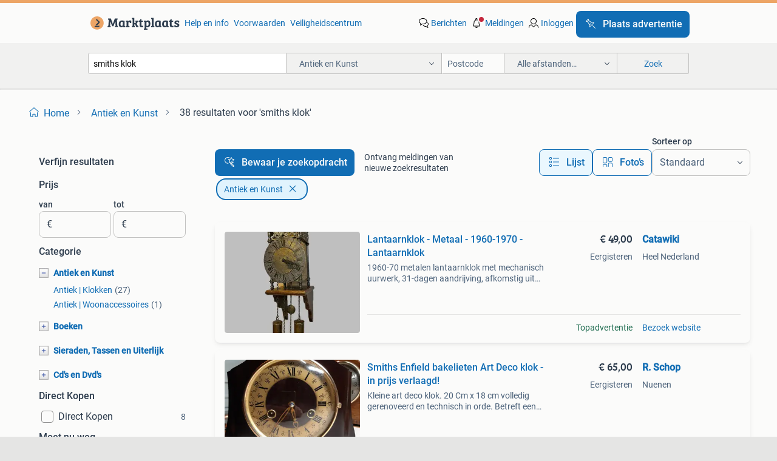

--- FILE ---
content_type: text/html; charset=utf-8
request_url: https://www.marktplaats.nl/l/antiek-en-kunst/q/smiths+klok/
body_size: 50266
content:
<!DOCTYPE html><html lang="nl" data-theme="light"><head><meta charSet="utf-8" data-next-head=""/><meta name="viewport" content="width=device-width, initial-scale=1" data-next-head=""/><script async="" src="https://www.hzcdn.io/bff/static/vendor/ecg-js-ga-tracking/index.3e3977d7.js"></script><script async="" src="//www.google-analytics.com/analytics.js"></script><script async="" src="//p.marktplaats.net/identity/v2/mid.js"></script><title data-next-head="">≥ Smiths Klok | Antiek en Kunst Te Koop | Marktplaats</title><meta name="description" content="Ontdek de prachtige Smiths Klok in de categorie Antiek en Kunst. Deze unieke stuk is een mooie aanvulling voor elke verzameling of interieur. Bekijk nu." data-next-head=""/><meta name="robots" content="index, follow" data-next-head=""/><link rel="canonical" href="https://www.marktplaats.nl/l/antiek-en-kunst/q/smiths+klok/" data-next-head=""/><meta http-equiv="Content-Language" content="nl"/><link rel="shortcut icon" href="https://www.hzcdn.io/bff/static/vendor/hz-web-ui/mp/favicons/favicon.53911c94.ico"/><link rel="apple-touch-icon" sizes="57x57" href="https://www.hzcdn.io/bff/static/vendor/hz-web-ui/mp/favicons/apple-touch-icon-57x57.c048cb4e.png"/><link rel="apple-touch-icon" sizes="114x114" href="https://www.hzcdn.io/bff/static/vendor/hz-web-ui/mp/favicons/apple-touch-icon-114x114.ea366763.png"/><link rel="apple-touch-icon" sizes="72x72" href="https://www.hzcdn.io/bff/static/vendor/hz-web-ui/mp/favicons/apple-touch-icon-72x72.59be38cf.png"/><link rel="apple-touch-icon" sizes="144x144" href="https://www.hzcdn.io/bff/static/vendor/hz-web-ui/mp/favicons/apple-touch-icon-144x144.ffaf6f9c.png"/><link rel="apple-touch-icon" sizes="60x60" href="https://www.hzcdn.io/bff/static/vendor/hz-web-ui/mp/favicons/apple-touch-icon-60x60.162072b8.png"/><link rel="apple-touch-icon" sizes="120x120" href="https://www.hzcdn.io/bff/static/vendor/hz-web-ui/mp/favicons/apple-touch-icon-120x120.2dae936e.png"/><link rel="apple-touch-icon" sizes="76x76" href="https://www.hzcdn.io/bff/static/vendor/hz-web-ui/mp/favicons/apple-touch-icon-76x76.cb92b85b.png"/><link rel="apple-touch-icon" sizes="152x152" href="https://www.hzcdn.io/bff/static/vendor/hz-web-ui/mp/favicons/apple-touch-icon-152x152.5acb4c1d.png"/><link rel="apple-touch-icon" sizes="180x180" href="https://www.hzcdn.io/bff/static/vendor/hz-web-ui/mp/favicons/apple-touch-icon-180x180.675f318c.png"/><link rel="icon" type="image/png" sizes="192x192" href="https://www.hzcdn.io/bff/static/vendor/hz-web-ui/mp/favicons/favicon-192x192.d48b5e19.png"/><link rel="icon" type="image/png" sizes="160x160" href="https://www.hzcdn.io/bff/static/vendor/hz-web-ui/mp/favicons/favicon-160x160.585782bb.png"/><link rel="icon" type="image/png" sizes="96x96" href="https://www.hzcdn.io/bff/static/vendor/hz-web-ui/mp/favicons/favicon-96x96.6f26ecda.png"/><link rel="icon" type="image/png" sizes="16x16" href="https://www.hzcdn.io/bff/static/vendor/hz-web-ui/mp/favicons/favicon-16x16.c740ee66.png"/><link rel="icon" type="image/png" sizes="32x32" href="https://www.hzcdn.io/bff/static/vendor/hz-web-ui/mp/favicons/favicon-32x32.46bc961c.png"/><meta name="theme-color" content="#eda566"/><meta name="msapplication-TileColor" content="#eda566"/><meta name="msapplication-square150x150logo" content="https://www.hzcdn.io/bff/static/vendor/hz-web-ui/mp/favicons/mstile-150x150.fe394456.png"/><meta name="msapplication-square310x310logo" content="https://www.hzcdn.io/bff/static/vendor/hz-web-ui/mp/favicons/mstile-310x310.f868dd30.png"/><meta name="msapplication-square70x70logo" content="https://www.hzcdn.io/bff/static/vendor/hz-web-ui/mp/favicons/mstile-70x70.3110e2eb.png"/><meta name="msapplication-wide310x150logo" content="https://www.hzcdn.io/bff/static/vendor/hz-web-ui/mp/favicons/mstile-310x150.1ed97f84.png"/><meta name="msapplication-config" content="none"/><meta name="google-adsense-account" content="sites-7225412995316507"/><link rel="alternate" href="android-app://nl.marktplaats.android/marktplaats/search/execute?query=smiths+klok&amp;categoryId=1&amp;utm_source=google&amp;utm_medium=organic"/><link rel="preload" href="https://www.hzcdn.io/bff/static/_next/static/css/9e489c7708211639.css" as="style" crossorigin="anonymous"/><link rel="preload" href="https://www.hzcdn.io/bff/static/_next/static/css/0fef43449f52bba6.css" as="style" crossorigin="anonymous"/><script type="application/ld+json" data-next-head="">{"@context":"https:\u002F\u002Fschema.org","@type":"BreadcrumbList","itemListElement":[{"@type":"ListItem","position":1,"name":"Marktplaats","item":"https:\u002F\u002Fwww.marktplaats.nl\u002F"},{"@type":"ListItem","position":2,"name":"Antiek en Kunst","item":"https:\u002F\u002Fwww.marktplaats.nl\u002Fl\u002Fantiek-en-kunst\u002F"},{"@type":"ListItem","position":3,"name":"smiths klok","item":"https:\u002F\u002Fwww.marktplaats.nl\u002Fl\u002Fantiek-en-kunst\u002Fq\u002Fsmiths+klok\u002F"}]}</script><script type="application/ld+json" data-next-head="">{"@context":"https:\u002F\u002Fschema.org","@type":"Product","name":"smiths klok","image":"https:\u002F\u002Fimages.marktplaats.com\u002Fapi\u002Fv1\u002Flisting-mp-p\u002Fimages\u002F34\u002F34dca304-bbf6-4fb5-92ad-bee98199dcee?rule=ecg_mp_eps$_82","brand":{"@type":"Thing","name":""},"offers":{"@type":"AggregateOffer","lowPrice":1,"highPrice":250,"priceCurrency":"EUR","availability":"http:\u002F\u002Fschema.org\u002FInStock"}}</script><script type="application/ld+json" data-next-head="">[{"@context":"https:\u002F\u002Fschema.org","@type":"ImageObject","creditText":"Marktplaats","name":"Smiths Enfield bakelieten Art Deco klok - in prijs verlaagd!","description":"Kleine art deco klok. 20 Cm x 18 cm volledig gerenoveerd en technisch in orde. Betreft een tafelkok \u002F pendule uit het midden van de 20e eeuw, (1930 - 1940) vaak aangeduid als een '8-daagse' ...","contentUrl":"https:\u002F\u002Fimages.marktplaats.com\u002Fapi\u002Fv1\u002Flisting-mp-p\u002Fimages\u002F34\u002F34dca304-bbf6-4fb5-92ad-bee98199dcee?rule=ecg_mp_eps$_85.jpg","creator":{"@type":"Person","name":"R. Schop"},"representativeOfPage":false},{"@context":"https:\u002F\u002Fschema.org","@type":"ImageObject","creditText":"Marktplaats","name":"Vintage Smiths Auto Dashboard Klok","description":"Een vintage smiths auto dashboard klok. De klok heeft een witte wijzerplaat met zwarte cijfers en blauwe wijzers. De klok is in gebruikte staat met wat slijtage aan de behuizing en wijzerpla...","contentUrl":"https:\u002F\u002Fimages.marktplaats.com\u002Fapi\u002Fv1\u002Flisting-mp-p\u002Fimages\u002F9b\u002F9bcc37f3-5474-45c3-a6e0-cabe14787bf4?rule=ecg_mp_eps$_85.jpg","creator":{"@type":"Person","name":"Tineke"},"representativeOfPage":false},{"@context":"https:\u002F\u002Fschema.org","@type":"ImageObject","creditText":"Marktplaats","name":"Lantaarnklok - Metaal - 1960-1970 - Lantaarnklok","description":"1960-70 metalen lantaarnklok met mechanisch uurwerk, 31-dagen aandrijving, afkomstig uit het verenigd koninkrijk, in goede-used staat en werkend, circa 55 cm hoog incl. Eikenhouten stoel, 17...","contentUrl":"https:\u002F\u002Fmp.images.icas.io\u002Fapi\u002Fv1\u002Fa6519ad0\u002Fimages\u002F35\u002F35bb3883-67bc-4068-bc4c-147a3b60effb?rule=eps_85.JPG","creator":{"@type":"Person","name":"Catawiki"},"representativeOfPage":false},{"@context":"https:\u002F\u002Fschema.org","@type":"ImageObject","creditText":"Marktplaats","name":"Retro Smiths Sectric Wekker Klok","description":"Retro smiths sectric wekker klok klok werkt prima, wekker werkt, echter kan de wekker niet op andere tijd zetten. Prijs is € 15,00 kijk ook eens bij al mijn advertenties.","contentUrl":"https:\u002F\u002Fimages.marktplaats.com\u002Fapi\u002Fv1\u002Flisting-mp-p\u002Fimages\u002Fe1\u002Fe1772c60-b99a-48c5-ba2a-a98be39a719b?rule=ecg_mp_eps$_85.jpg","creator":{"@type":"Person","name":"Peet"},"representativeOfPage":false},{"@context":"https:\u002F\u002Fschema.org","@type":"ImageObject","creditText":"Marktplaats","name":"vintage oude engelse Smiths klok, zeldzaam","description":"Bijzondere oude klok in gebruikte, maar goede staat. Werkt. Diameter 18 cm. Bieden is excl evt verzendkosten","contentUrl":"https:\u002F\u002Fimages.marktplaats.com\u002Fapi\u002Fv1\u002Flisting-mp-p\u002Fimages\u002F66\u002F66674f5b-516c-4205-be07-cee586822e2d?rule=ecg_mp_eps$_85.jpg","creator":{"@type":"Person","name":"3EAMS"},"representativeOfPage":false},{"@context":"https:\u002F\u002Fschema.org","@type":"ImageObject","creditText":"Marktplaats","name":"Vintage Smiths Enfield Klok te Koop","description":"Aangeboden: een charmante vintage smiths enfield klok. Deze klok is een prachtig decoratief stuk en een functionele tijdwaarnemer. Perfect voor liefhebbers van vintage interieur en verzamela...","contentUrl":"https:\u002F\u002Fimages.marktplaats.com\u002Fapi\u002Fv1\u002Flisting-mp-p\u002Fimages\u002F3a\u002F3af009b3-b34d-4112-88de-6095cb76c479?rule=ecg_mp_eps$_85.jpg","creator":{"@type":"Person","name":"Jas"},"representativeOfPage":false},{"@context":"https:\u002F\u002Fschema.org","@type":"ImageObject","creditText":"Marktplaats","name":"Prachtige Werkende Smiths Empire Ship Klok met sleutel","description":"Ontdek een stukje maritieme geschiedenis! Deze klassieke smiths empire ship clock is in uitstekende werkende staat en wordt compleet geleverd met de originele sleutel. Perfect voor liefhebbe...","contentUrl":"https:\u002F\u002Fimages.marktplaats.com\u002Fapi\u002Fv1\u002Flisting-mp-p\u002Fimages\u002Fdb\u002Fdb0fee4a-e385-4194-b151-de04116ac07a?rule=ecg_mp_eps$_85.jpg","creator":{"@type":"Person","name":"Ruben"},"representativeOfPage":false},{"@context":"https:\u002F\u002Fschema.org","@type":"ImageObject","creditText":"Marktplaats","name":"Gewilde Antieke Smiths Enfield Klok uit Nieuw-Zeeland","description":"Prachtige antieke houten klok van smiths enfield, meegebracht uit nieuw-zeeland. De klok is jarenlang niet gebruikt (niet zeker of hij het nog doet), maar verkeert in goede staat. Een uniek ...","contentUrl":"https:\u002F\u002Fimages.marktplaats.com\u002Fapi\u002Fv1\u002Flisting-mp-p\u002Fimages\u002Ff2\u002Ff284d96b-5975-40ab-9100-286495a2bfb7?rule=ecg_mp_eps$_85.jpg","creator":{"@type":"Person","name":"Rijntje"},"representativeOfPage":false},{"@context":"https:\u002F\u002Fschema.org","@type":"ImageObject","creditText":"Marktplaats","name":"Vintage Smiths Elektrische Wekker - Model CA","description":"Een charmante vintage smiths elektrische wekker, model ca. Deze wekker heeft een klassiek design en is een mooie toevoeging aan elk interieur. De conditie is gebruikt, maar nog steeds in goe...","contentUrl":"https:\u002F\u002Fimages.marktplaats.com\u002Fapi\u002Fv1\u002Flisting-mp-p\u002Fimages\u002Fd9\u002Fd97a5b32-ab16-4b50-baaf-c8a39facb86e?rule=ecg_mp_eps$_85.jpg","creator":{"@type":"Person","name":"mies"},"representativeOfPage":false},{"@context":"https:\u002F\u002Fschema.org","@type":"ImageObject","creditText":"Marktplaats","name":"Vintage Smiths Enfield Wandklok","description":"Een prachtige vintage smiths enfield wandklok met een klassiek design. De klok heeft een houten frame en een witte wijzerplaat met romeinse cijfers. Een stijlvolle toevoeging aan elk interie...","contentUrl":"https:\u002F\u002Fimages.marktplaats.com\u002Fapi\u002Fv1\u002Flisting-mp-p\u002Fimages\u002F08\u002F082b6d04-c0f2-4b82-935f-3af09f01daed?rule=ecg_mp_eps$_85.jpg","creator":{"@type":"Person","name":"sweekhout"},"representativeOfPage":false},{"@context":"https:\u002F\u002Fschema.org","@type":"ImageObject","creditText":"Marktplaats","name":"Antieke Smiths Empire Scheepsklok","description":"Een prachtige antieke smiths empire scheepsklok. Deze klok is een mooi voorbeeld van maritieme instrumenten en zou een geweldige aanvulling zijn op elke collectie. De klok is in goede staat ...","contentUrl":"https:\u002F\u002Fimages.marktplaats.com\u002Fapi\u002Fv1\u002Flisting-mp-p\u002Fimages\u002F84\u002F847a091b-2218-4ede-946a-f3943e6994fe?rule=ecg_mp_eps$_85.jpg","creator":{"@type":"Person","name":"Ruben"},"representativeOfPage":false},{"@context":"https:\u002F\u002Fschema.org","@type":"ImageObject","creditText":"Marktplaats","name":"Prachige engelse Klok SMITH’S Enfield","description":"Smith’s enfield klok metnsleutel loopt perfect","contentUrl":"https:\u002F\u002Fimages.marktplaats.com\u002Fapi\u002Fv1\u002Flisting-mp-p\u002Fimages\u002Ff1\u002Ff1e896ce-1256-4757-b6fa-324136283ae5?rule=ecg_mp_eps$_85.jpg","creator":{"@type":"Person","name":"HH"},"representativeOfPage":false},{"@context":"https:\u002F\u002Fschema.org","@type":"ImageObject","creditText":"Marktplaats","name":"Schoolklok \u002F Pub klok","description":"Een pub \u002F school klok is een type engelse klok. Gebruik in openbare ruimtes, zoals een pub. \" enfield\" verwijst waarschijnlijk naar de fabrikant, smiths enfield, diam 39 cm. Loopt \u002F sleutel.","contentUrl":"https:\u002F\u002Fimages.marktplaats.com\u002Fapi\u002Fv1\u002Flisting-mp-p\u002Fimages\u002F91\u002F91bc760d-99ed-4f08-81b0-aecb9c1d14d6?rule=ecg_mp_eps$_85.jpg","creator":{"@type":"Person","name":"Herman"},"representativeOfPage":false},{"@context":"https:\u002F\u002Fschema.org","@type":"ImageObject","creditText":"Marktplaats","name":"Antieke Smiths Enfield Tafelklok","description":"Een prachtige antieke smiths enfield tafelklok. Deze klok is een echte blikvanger en een waardevolle toevoeging aan elk interieur. De klok is in goede staat en loopt nog goed mits je hem tel...","contentUrl":"https:\u002F\u002Fimages.marktplaats.com\u002Fapi\u002Fv1\u002Flisting-mp-p\u002Fimages\u002F52\u002F52f6458b-3e64-48cf-900b-c026e187a16c?rule=ecg_mp_eps$_85.jpg","creator":{"@type":"Person","name":"ck"},"representativeOfPage":false},{"@context":"https:\u002F\u002Fschema.org","@type":"ImageObject","creditText":"Marktplaats","name":"Smith klok","description":"Leuke klok in goede staat inclusief sleutel.","contentUrl":"https:\u002F\u002Fimages.marktplaats.com\u002Fapi\u002Fv1\u002Flisting-mp-p\u002Fimages\u002F93\u002F93bd0d8f-02c0-4a15-8ffd-60710367498f?rule=ecg_mp_eps$_85.jpg","creator":{"@type":"Person","name":"JSO"},"representativeOfPage":false},{"@context":"https:\u002F\u002Fschema.org","@type":"ImageObject","creditText":"Marktplaats","name":"Antieke Smiths Enfield Pub Clock","description":"Prachtige antieke pub clock van smiths enfield. Deze klok is een echte blikvanger en een uniek stuk voor elke verzamelaar of liefhebber van antieke items. De klok is in goede staat en heeft ...","contentUrl":"https:\u002F\u002Fimages.marktplaats.com\u002Fapi\u002Fv1\u002Flisting-mp-p\u002Fimages\u002Fe9\u002Fe9ec92a3-79c3-4314-96b5-b5ae3c021bfb?rule=ecg_mp_eps$_85.jpg","creator":{"@type":"Person","name":"Neep"},"representativeOfPage":false},{"@context":"https:\u002F\u002Fschema.org","@type":"ImageObject","creditText":"Marktplaats","name":"Antieke Smiths London Schoolklok","description":"Prachtige antieke schoolklok met origineel uurwerk doorsnede 51 cm","contentUrl":"https:\u002F\u002Fimages.marktplaats.com\u002Fapi\u002Fv1\u002Flisting-mp-p\u002Fimages\u002Fad\u002Fad34081e-6b0b-4053-b2e7-861f90e37808?rule=ecg_mp_eps$_85.jpg","creator":{"@type":"Person","name":"Oskam"},"representativeOfPage":false},{"@context":"https:\u002F\u002Fschema.org","@type":"ImageObject","creditText":"Marktplaats","name":"Scheepsklokken smiths","description":"Bij antiekboerderij de olde fietse vindt u álles op gebied van antiek, brocante & curiosa en leuke nostalgische-hebbedingetjes; een bijzondere beleving! Geopend zaterdag van 11.00-17.00 Uur....","contentUrl":"https:\u002F\u002Fimages.marktplaats.com\u002Fapi\u002Fv1\u002Flisting-mp-p\u002Fimages\u002Fa5\u002Fa515bfa8-b4f0-4eab-8a08-f3617fee5635?rule=ecg_mp_eps$_85.jpg","creator":{"@type":"Person","name":"De Olde Fietse"},"representativeOfPage":false},{"@context":"https:\u002F\u002Fschema.org","@type":"ImageObject","creditText":"Marktplaats","name":"Oude wekker - smiths","description":"Oude wekker smiths","contentUrl":"https:\u002F\u002Fimages.marktplaats.com\u002Fapi\u002Fv1\u002Flisting-mp-p\u002Fimages\u002F59\u002F59fd9cba-ad83-42ea-a80a-3079e5ac0b9f?rule=ecg_mp_eps$_85.jpg","creator":{"@type":"Person","name":"Sandra Jansen"},"representativeOfPage":false},{"@context":"https:\u002F\u002Fschema.org","@type":"ImageObject","creditText":"Marktplaats","name":"Smiths Enfield Engeland pubclock\u002FSchoolklok Mahonie","description":"Prachtige authentieke smiths enfield engeland wandklok, een pubclock of schoolklok. De klok heeft een mooie mahonie rand. Een klassiek en decoratief item voor elk interieur. De sleutel en de...","contentUrl":"https:\u002F\u002Fimages.marktplaats.com\u002Fapi\u002Fv1\u002Flisting-mp-p\u002Fimages\u002F75\u002F758c0721-c0bb-4008-aff7-95b27653ed3a?rule=ecg_mp_eps$_85.jpg","creator":{"@type":"Person","name":"car"},"representativeOfPage":false},{"@context":"https:\u002F\u002Fschema.org","@type":"ImageObject","creditText":"Marktplaats","name":"Smiths Enfield Pendule - Engels Eiken","description":"Prachtige smiths enfield pendule te koop. Deze klok is gemaakt van engels eikenhout en komt met de originele sleutel. De klok wordt geleverd met garantie. Een echte blikvanger voor in huis!","contentUrl":"https:\u002F\u002Fimages.marktplaats.com\u002Fapi\u002Fv1\u002Flisting-mp-p\u002Fimages\u002Fbe\u002Fbef2a2b7-b54c-4470-a3ea-5d2fd13f0c1f?rule=ecg_mp_eps$_85.jpg","creator":{"@type":"Person","name":"De Doofpot Alphen aan den Rijn"},"representativeOfPage":false},{"@context":"https:\u002F\u002Fschema.org","@type":"ImageObject","creditText":"Marktplaats","name":"Engelse Pub Clock, Smiths Enfield, 1930, Origineel","description":"Prachtige engelse pub clock uit circa 1930. Volledig origineel en in goed werkende staat. Het 8-daags uurwerk loopt mooi op tijd. De buitenmaat (doorsnede) is 41cm, de diepte is 12 cm. De kl...","contentUrl":"https:\u002F\u002Fimages.marktplaats.com\u002Fapi\u002Fv1\u002Flisting-mp-p\u002Fimages\u002F8c\u002F8c23b5d3-2aaf-4f08-8156-681fc47af6f9?rule=ecg_mp_eps$_85.jpg","creator":{"@type":"Person","name":"Schipper"},"representativeOfPage":false},{"@context":"https:\u002F\u002Fschema.org","@type":"ImageObject","creditText":"Marktplaats","name":"Smith's Electric creme bakkelieten electrische klok","description":"Smith's electric creme bakkelieten electrische klok - pastel ecru getinte bakeliet omhulsel - ronde metalen voorkant met arabische cijfers - elektrisch aangedreven uurwerk met au-stekker - g...","contentUrl":"https:\u002F\u002Fimages.marktplaats.com\u002Fapi\u002Fv1\u002Flisting-mp-p\u002Fimages\u002F95\u002F952f2499-21f0-4a9c-b433-88e3c668b576?rule=ecg_mp_eps$_85.jpg","creator":{"@type":"Person","name":"K"},"representativeOfPage":false},{"@context":"https:\u002F\u002Fschema.org","@type":"ImageObject","creditText":"Marktplaats","name":"Vintage Smiths wekker Gr. Britain","description":"Vintage smiths wekker great britain kleur beige. Metalen huis. Is waarschijnlijk te ver opgewonden,dus loopt nu niet. Verder in goede staat. Uit de jaren '60. €22,50 verz.k.koper zie ook mij...","contentUrl":"https:\u002F\u002Fimages.marktplaats.com\u002Fapi\u002Fv1\u002Flisting-mp-p\u002Fimages\u002Fc9\u002Fc9729f67-6662-48ca-a8ff-56d295f58de4?rule=ecg_mp_eps$_85.jpg","creator":{"@type":"Person","name":"Donkey"},"representativeOfPage":false},{"@context":"https:\u002F\u002Fschema.org","@type":"ImageObject","creditText":"Marktplaats","name":"Cries of London - staand klokje - Smiths English clocks","description":"Charmant electrisch engels klokje, smiths english clocks. Zeldzaam decoratief klokje. De uren worden weergegeven met romeinse cijfers met een prachtige prent als achtergrond. Hoogte 26 cm, b...","contentUrl":"https:\u002F\u002Fimages.marktplaats.com\u002Fapi\u002Fv1\u002Flisting-mp-p\u002Fimages\u002F19\u002F1968ca5e-33fb-4082-9cc8-ed4800353d8c?rule=ecg_mp_eps$_85.jpg","creator":{"@type":"Person","name":"LvD Tilburg"},"representativeOfPage":false},{"@context":"https:\u002F\u002Fschema.org","@type":"ImageObject","creditText":"Marktplaats","name":"ART DECO BAKELIETEN SMITHS KLOKJE MET WEKKER MECHANISME.","description":"Antieke smiths sectric bakelieten klok met wekkermechanisme. Art deco. Ongeveer 1940. Crèmekleurige behuizing. Werkt nog goed! Een charmante toevoeging aan elk interieur. Bekijk de foto's vo...","contentUrl":"https:\u002F\u002Fimages.marktplaats.com\u002Fapi\u002Fv1\u002Flisting-mp-p\u002Fimages\u002F51\u002F51c79614-6470-4118-9735-aeb2d4f2369b?rule=ecg_mp_eps$_85.jpg","creator":{"@type":"Person","name":"Bernard"},"representativeOfPage":false},{"@context":"https:\u002F\u002Fschema.org","@type":"ImageObject","creditText":"Marktplaats","name":"Enicar Ardito - Smiths travelclock","description":"1 x enicar ardito, 1 x smiths travelclock. Voor de verzamelaar\u002Frestaurateur\u002Fklokkenmaker. Beide klokjes hebben een hoop tlc nodig en zijn absoluut de moeite van het restaureren waard. Bij mi...","contentUrl":"https:\u002F\u002Fimages.marktplaats.com\u002Fapi\u002Fv1\u002Flisting-mp-p\u002Fimages\u002F6e\u002F6e117a34-b894-4230-adba-5da45e14e533?rule=ecg_mp_eps$_85.jpg","creator":{"@type":"Person","name":"24collectables"},"representativeOfPage":false},{"@context":"https:\u002F\u002Fschema.org","@type":"ImageObject","creditText":"Marktplaats","name":"Wandklok, hout, opwindbaar","description":"Mooie houten klok, gemaakt in 1983, door y. Van dijk, geïnspireerd op de stationsklokken van bouwer smiths. Zie de informatie op de foto van ai. Laat een beschaafd belletje horen op elk uur....","contentUrl":"https:\u002F\u002Fimages.marktplaats.com\u002Fapi\u002Fv1\u002Flisting-mp-p\u002Fimages\u002F13\u002F13ff8068-5c81-4722-9ab1-f2fcc7b24140?rule=ecg_mp_eps$_85.jpg","creator":{"@type":"Person","name":"L.Knoops"},"representativeOfPage":false}]</script><script type="application/ld+json" data-next-head="">{"@context":"https:\u002F\u002Fschema.org","@type":"WebPage","speakable":{"@type":"SpeakableSpecification","cssSelector":[".speakable-content-hidden .title",".speakable-content-hidden .description"]},"name":"≥ Smiths Klok | Antiek en Kunst Te Koop | Marktplaats","description":"Via Marktplaats: Ontdek de prachtige Smiths Klok in de categorie Antiek en Kunst. Deze unieke stuk is een mooie aanvulling voor elke verzameling of interieur. Bekijk nu."}</script><link rel="stylesheet" href="https://www.hzcdn.io/bff/static/vendor/hz-design-tokens/mp/tokens/CssVars.16a3d88c.css"/><link rel="stylesheet" href="https://www.hzcdn.io/bff/static/vendor/hz-web-ui/mp/assets/Assets.bcc3aa46.css"/><link rel="stylesheet" href="https://www.hzcdn.io/bff/static/vendor/hz-web-ui/mp/Fonts.af97ee0f.css"/><link rel="stylesheet" href="https://www.hzcdn.io/bff/static/vendor/hz-web-ui/mp/icons/Icons.b1a42fc0.css"/><link rel="stylesheet" href="https://www.hzcdn.io/bff/static/vendor/hz-web-ui/mp/Index.399cc0e6.css"/><link rel="stylesheet" href="https://www.hzcdn.io/bff/static/vendor/hz-web-ui/mp/apps/Header/Index.e43d67f0.css"/><link rel="stylesheet" href="https://www.hzcdn.io/bff/static/vendor/hz-web-ui/mp/apps/LoginNudge/Index.452bb7be.css"/><script type="text/javascript">    (function (w, d, s, l, i) {
        w[l] = w[l] || [];
        w[l].push({'gtm.start': new Date().getTime(), event: 'gtm.js'});
        var f = d.getElementsByTagName(s)[0], j = d.createElement(s), dl = l != 'dataLayer' ? '&l=' + l : '';
        j.async = true;
        j.src = 'https://tagmanager.marktplaats.nl/gtm.js?id=' + i + dl;
        f.parentNode.insertBefore(j, f);
    })(window, document, 'script', 'dataLayer', 'GTM-TFG7LW');
</script><script type="text/javascript">
    const dataLayer = window.dataLayer || [];
    dataLayer.push({"s":{"pn":-1,"ps":-1,"tr":-1,"srt":{},"prc":{"mn":-1,"mx":-1}},"l":{"d":0,"pcid":""},"m":{},"p":{"t":"ResultsSearch","vt":"LR","v":7},"c":{"c":{"id":1,"n":"Antiek en Kunst"},"l1":{"id":1,"n":"Antiek en Kunst"},"l2":{"id":0,"n":""},"sfc":{"id":1,"n":"antiek-en-kunst"}},"u":{"li":false,"tg":{"stg":"hzbit1544_b|bnl31758_b|bnl16400_b|bnl13923_b|mp2199_b|hzbit1440_b|aur7918_b|configurablelandingpage_b|bnl30290_b|aur7826_b|bnl34031_b|hzbit1543_b|bnl34342_b|bnl4892_b|hzbit1405_b|bnl23670_b|bnl23670v3_b|aur3186_b|bnl31759_b"}},"d":{"ua":"Mozilla/5.0 (Macintosh; Intel Mac OS X 10_15_7) AppleWebKit/537.36 (KHTML, like Gecko) Chrome/131.0.0.0 Safari/537.36; ClaudeBot/1.0; +claudebot@anthropic.com)"},"a":{},"o":{}}, {"consentToAllPurposes":false}, {"consentToAllPurposes":false})</script><script type="text/javascript">window.ecGaEventsOnLoad = [];
    window.ecGa = window.ecGa || function() { (ecGa.q = ecGa.q || []).push(arguments) };
    window.ecGaInitialId = 'UA-4684363-31'</script><script type="text/javascript">window.customGlobalConfig = {"pageViewMetricConfig":{"vurl":"SearchResultsPage","isPageViewCustomMetricEnabled":true,"gptBatchMetricsEndpointUrl":"/metrics/displays"},"adsenseMetricConfig":{"vurl":"SearchResultsPage","enableAdsenseMetrics":true,"gptBatchMetricsEndpointUrl":"/metrics/displays"}}</script><script type="text/javascript">
    const STORAGE_SCROLL_KEY = 'lrp_scroll_store';
    const TYPE_BACK_FORWARD = 2;

    window.addEventListener('pageshow', (event) => {
      const isNavigatedBack =
        window?.performance?.getEntriesByType('navigation')?.[0]?.type === 'back_forward' ||
        window?.performance?.navigation?.type === TYPE_BACK_FORWARD;
      const isScrolledToTop = window.scrollY === 0;
      const isScrolledBelowSmartBanner = window.scrollY === 1;
      const scrollRestorationEvent = {
        eventAction: 'exposedScrollRestoration',
      };
      const storageItem = sessionStorage.getItem(STORAGE_SCROLL_KEY);
      let parsedStorageItem = {};
      if (storageItem) {
        try {
          parsedStorageItem = JSON.parse(storageItem);
        } catch (e) {
          sessionStorage.removeItem(STORAGE_SCROLL_KEY);
        }
      }
      const { href, pos, height } = parsedStorageItem;
      const samePage = href === window.location.href;
      const acceptableDiff = window.innerHeight / 2;
      const diffScrollPositions = Math.abs(pos - window.scrollY);

      if (isNavigatedBack && samePage && pos > 10 && (isScrolledToTop || isScrolledBelowSmartBanner || diffScrollPositions > acceptableDiff)) {
        if (history.scrollRestoration) {
          history.scrollRestoration = 'manual';
        }
        setTimeout(() => {
          const layoutElements = document.querySelectorAll('.hz-Page-body, .hz-Page-container--fullHeight');
          layoutElements.forEach((el) => {
            el.style.minHeight = height + 'px';
          });
          window.scrollTo(0, pos);
        }, 0);
      }
    });
  </script><link rel="stylesheet" href="https://www.hzcdn.io/bff/static/_next/static/css/9e489c7708211639.css" crossorigin="anonymous" data-n-g=""/><link rel="stylesheet" href="https://www.hzcdn.io/bff/static/_next/static/css/0fef43449f52bba6.css" crossorigin="anonymous" data-n-p=""/><noscript data-n-css=""></noscript><script defer="" crossorigin="anonymous" noModule="" src="https://www.hzcdn.io/bff/static/_next/static/chunks/polyfills-42372ed130431b0a.js"></script><script src="https://www.hzcdn.io/bff/static/_next/static/chunks/webpack-4703a58f85d3c682.js" defer="" crossorigin="anonymous"></script><script src="https://www.hzcdn.io/bff/static/_next/static/chunks/framework-117214d4b4dec970.js" defer="" crossorigin="anonymous"></script><script src="https://www.hzcdn.io/bff/static/_next/static/chunks/main-6c2b5bfdfee7465e.js" defer="" crossorigin="anonymous"></script><script src="https://www.hzcdn.io/bff/static/_next/static/chunks/pages/_app-7cf64b46993fc2e3.js" defer="" crossorigin="anonymous"></script><script src="https://www.hzcdn.io/bff/static/_next/static/chunks/614-4963f56e65520160.js" defer="" crossorigin="anonymous"></script><script src="https://www.hzcdn.io/bff/static/_next/static/chunks/580-72eb125308b262a8.js" defer="" crossorigin="anonymous"></script><script src="https://www.hzcdn.io/bff/static/_next/static/chunks/762-706ee0c75825ff92.js" defer="" crossorigin="anonymous"></script><script src="https://www.hzcdn.io/bff/static/_next/static/chunks/162-6d6564e90015ed12.js" defer="" crossorigin="anonymous"></script><script src="https://www.hzcdn.io/bff/static/_next/static/chunks/191-ca6f830a3869e778.js" defer="" crossorigin="anonymous"></script><script src="https://www.hzcdn.io/bff/static/_next/static/chunks/702-9131dd914cee6fcd.js" defer="" crossorigin="anonymous"></script><script src="https://www.hzcdn.io/bff/static/_next/static/chunks/193-8480737841edc87f.js" defer="" crossorigin="anonymous"></script><script src="https://www.hzcdn.io/bff/static/_next/static/chunks/pages/lrp.mp.nlnl-f4e36603636c7039.js" defer="" crossorigin="anonymous"></script><script src="https://www.hzcdn.io/bff/static/_next/static/Lpnl6m6lz0Xou852pdmwu/_buildManifest.js" defer="" crossorigin="anonymous"></script><script src="https://www.hzcdn.io/bff/static/_next/static/Lpnl6m6lz0Xou852pdmwu/_ssgManifest.js" defer="" crossorigin="anonymous"></script></head><body><div class="hz-Page-body hz-Page-body--lrp hz-Page"><link rel="preload" as="image" href="//www.hzcdn.io/bff/static/vendor/hz-web-ui/mp/assets/tenant--nlnl.fdb6d8c5.svg"/><link rel="preload" as="image" href="//www.hzcdn.io/bff/static/vendor/hz-web-ui/mp/assets/tenant-coin--nlnl.e0064ede.svg"/><link rel="preload" as="image" href="/bff/static/_next/assets/collapsible-menu-open-icon.08973cd1.png"/><link rel="preload" as="image" href="/bff/static/_next/assets/collapsible-menu-closed-icon.f738b22e.png"/><link rel="preload" as="image" href="https://mp.images.icas.io/api/v1/a6519ad0/images/35/35bb3883-67bc-4068-bc4c-147a3b60effb?rule=eps_82" fetchPriority="high"/><script async="" src="https://consent.marktplaats.nl/unified/wrapperMessagingWithoutDetection.js"></script><div id="__next"><script>function _typeof(t){return(_typeof="function"==typeof Symbol&&"symbol"==typeof Symbol.iterator?function(t){return typeof t}:function(t){return t&&"function"==typeof Symbol&&t.constructor===Symbol&&t!==Symbol.prototype?"symbol":typeof t})(t)}!function(){for(var t,e,o=[],n=window,r=n;r;){try{if(r.frames.__tcfapiLocator){t=r;break}}catch(t){}if(r===n.top)break;r=n.parent}t||(function t(){var e=n.document,o=!!n.frames.__tcfapiLocator;if(!o)if(e.body){var r=e.createElement("iframe");r.style.cssText="display:none",r.name="__tcfapiLocator",e.body.appendChild(r)}else setTimeout(t,5);return!o}(),n.__tcfapi=function(){for(var t=arguments.length,n=new Array(t),r=0;r<t;r++)n[r]=arguments[r];if(!n.length)return o;"setGdprApplies"===n[0]?n.length>3&&2===parseInt(n[1],10)&&"boolean"==typeof n[3]&&(e=n[3],"function"==typeof n[2]&&n[2]("set",!0)):"ping"===n[0]?"function"==typeof n[2]&&n[2]({gdprApplies:e,cmpLoaded:!1,cmpStatus:"stub"}):o.push(n)},n.addEventListener("message",(function(t){var e="string"==typeof t.data,o={};if(e)try{o=JSON.parse(t.data)}catch(t){}else o=t.data;var n="object"===_typeof(o)?o.__tcfapiCall:null;n&&window.__tcfapi(n.command,n.version,(function(o,r){var a={__tcfapiReturn:{returnValue:o,success:r,callId:n.callId}};t&&t.source&&t.source.postMessage&&t.source.postMessage(e?JSON.stringify(a):a,"*")}),n.parameter)}),!1))}();</script><script>
  window._sp_ss_config = {
    accountId: 1825,
    baseEndpoint: 'https://consent.marktplaats.nl',
    privacyManagerModalId: 1177336,
  };
</script><script src="https://www.hzcdn.io/bff/static/vendor/sourcepoint-lib/index.620fc35c.js"></script><header class=" u-stickyHeader" style="height:100%"><div class="hz-Header"><div class="hz-Header-ribbonTop"></div><div class="hz-Header-navBar hz-Header-bigger-touchAreas"><div class="hz-Header-maxWidth"><a class="hz-Link hz-Link--standalone hz-Header-logo" data-role="homepage" aria-label="Homepage" tabindex="0" href="/" role="link"><img src="//www.hzcdn.io/bff/static/vendor/hz-web-ui/mp/assets/tenant--nlnl.fdb6d8c5.svg" class="hz-Header-logo-desktop" alt="Marktplaats Start"/><img src="//www.hzcdn.io/bff/static/vendor/hz-web-ui/mp/assets/tenant-coin--nlnl.e0064ede.svg" class="hz-Header-logo-mobile" alt="Marktplaats Start"/></a><a class="hz-Button hz-Button--primary hz-Header-skipToMain" href="#main-container" data-role="skip-to-main">Ga naar advertenties</a><ul class="hz-Header-links"><li><a class="hz-Link hz-Link--isolated" tabindex="0" href="https://help.marktplaats.nl/s/" role="link">Help en info</a></li><li><a class="hz-Link hz-Link--isolated" tabindex="0" href="https://www.marktplaats.nl/i/help/over-marktplaats/voorwaarden-en-privacybeleid/algemene-gebruiksvoorwaarden.dot.html" role="link">Voorwaarden</a></li><li><a class="hz-Link hz-Link--isolated" tabindex="0" href="https://www.marktplaats.nl/m/veiligheidscentrum/" role="link">Veiligheidscentrum</a></li></ul><ul class="hz-Header-menu" data-role="nav-dropdown-menu"><li class="hz-hide-custom--messages"><a class="hz-Link hz-Link--isolated" data-sem="messagingDisplayAction" data-role="messaging" title="Berichten" tabindex="0" href="/messages" role="link"><div class="hz-Button-badge"><i class="hz-Icon hz-Icon--backgroundDefaultInverse hz-SvgIcon hz-SvgIconMessages" aria-hidden="true" data-sem="Icon"></i><span class="hz-hide-lte-md">Berichten</span></div></a></li><li><a class="hz-Link hz-Link--isolated" data-role="notifications" title="Meldingen" tabindex="0" href="/notifications" role="button"><div class="hz-Button-badge"><i class="hz-Icon hz-Icon--backgroundDefaultInverse hz-SvgIcon hz-SvgIconNotification" aria-hidden="true" data-sem="Icon"></i><i class="hz-Header-badge hz-Header-badge--signalAction"></i><span class="hz-hide-lte-md">Meldingen</span></div></a></li><li class="hz-hide-gte-lg"><button class="hz-Link hz-Link--isolated" data-role="hamburgerOpen" tabindex="0" type="button" role="link"><i class="hz-Icon hz-Icon--backgroundDefaultInverse hz-SvgIcon hz-SvgIconProfile" aria-hidden="true" data-sem="Icon"></i></button></li><li class="hz-hide-lte-md"><a class="hz-Link hz-Link--isolated" data-role="login" tabindex="0" href="/identity/v2/login?target=" role="link"><i class="hz-Icon hz-Icon--backgroundDefaultInverse hz-SvgIcon hz-SvgIconProfile" aria-hidden="true" data-sem="Icon"></i><span>Inloggen</span></a></li><li><a class="hz-Button hz-Button--primary hz-Button--callToAction" href="https://link.marktplaats.nl/link/placead/start" data-role="placeAd" tabindex="0" aria-label="Plaats advertentie"><span class="hz-Button-Icon hz-Button-Icon--start"><i class="hz-Icon hz-SvgIcon hz-SvgIconPinCallToActionForeground" aria-hidden="true" data-sem="Icon"></i></span><span class="hz-hide-lte-md">Plaats advertentie</span></a></li></ul></div></div><div class="hz-Header-searchBar"><div class="hz-Header-maxWidth "><form class="hz-SearchForm" data-role="searchForm" method="get"><div class="hz-SearchFieldset-standard"><div class="hz-SearchForm-query" data-role="searchForm-query"><div class="hz-Nav-dropdown hz-Nav-dropdown--full-width hz-Nav-dropdown--closed"><input class="hz-Nav-dropdown-toggle hz-Header-Autocomplete-input" spellCheck="false" data-role="searchForm-autocomplete" aria-label="Dropdown zoekbalk" autoComplete="off" tabindex="0" role="combobox" aria-expanded="false" aria-owns="dropdown-list" aria-describedby="autocomplete-instructions" name="query" value="smiths klok"/><div id="autocomplete-instructions" style="display:none">Typ om suggesties te zien. Gebruik de pijltjestoetsen om door de suggesties te navigeren en druk op Enter om een optie te selecteren.</div><div aria-live="polite" style="position:absolute;height:0;width:0;overflow:hidden"></div></div></div></div><div class="hz-SearchFieldset-advanced"><div class="hz-SearchForm-category"><div class="hz-CustomDropdown" data-role="searchForm-category-menu"><div class="hz-Custom-dropdown-container  is-dirty"><div class="hz-Input hz-dropdown-trigger" id="categoryId" role="button" aria-haspopup="listbox" aria-label="Antiek en Kunst selected, Kies categorie:, collapsed" aria-required="false" tabindex="0" data-testid="dropdown-trigger" data-value="1"><span class="hz-dropdown-value">Antiek en Kunst</span><i class="hz-Icon hz-SvgIcon hz-SvgIconArrowDown" aria-hidden="true" data-sem="Icon"></i></div></div></div><input type="hidden" name="categoryId" value="1"/></div><div id="formPostcode" class="hz-SearchForm-postcode"><div class="hz-TextField"><div class="hz-TextField-formControl"><input class="hz-TextField-input" autoComplete="off" placeholder="Postcode" aria-label="Postcode" id="TextField-" type="text" aria-describedby="TextField--Footer-helper-text" aria-invalid="false" name="postcode" value=""/></div><div class="hz-TextField-footer"><div></div><div id="live-announcement" role="alert" aria-live="polite" aria-atomic="true" style="position:absolute;height:0;width:0;overflow:hidden;display:none"></div></div></div></div><div class="hz-SearchForm-distance"><div class="hz-CustomDropdown" data-role="searchForm-distance-menu"><div class="hz-Custom-dropdown-container  is-dirty"><div class="hz-Input hz-dropdown-trigger" id="distance" role="button" aria-haspopup="listbox" aria-label="Alle afstanden… selected, Kies afstand:, collapsed" aria-required="false" tabindex="0" data-testid="dropdown-trigger" data-value="0"><span class="hz-dropdown-value">Alle afstanden…</span><i class="hz-Icon hz-SvgIcon hz-SvgIconArrowDown" aria-hidden="true" data-sem="Icon"></i></div></div></div><input type="hidden" name="distance" value="0"/></div></div><button class="hz-Button hz-Button--secondary hz-SearchForm-search" type="submit" data-role="searchForm-button" tabindex="0"><i class="hz-Icon hz-hide-gte-md hz-SvgIcon hz-SvgIconSearch" aria-hidden="true" data-sem="Icon"></i><span class="hz-show-md">Zoek</span></button><div class="hz-SearchForm-options"></div></form></div></div><div class="hz-Header-ribbonBottom"></div></div></header><!--$--><!--/$--><main class="hz-Page-container hz-Page-container--"><div class="hz-Page-content" id="content"><div class="speakable-content-hidden" hidden=""><p class="title">≥ Smiths Klok | Antiek en Kunst Te Koop | Marktplaats</p><p class="description">Ontdek de prachtige Smiths Klok in de categorie Antiek en Kunst. Deze unieke stuk is een mooie aanvulling voor elke verzameling of interieur. Bekijk nu.</p></div><div class="hz-Banner hz-Banner--fluid"><div id="banner-top-dt" class="loading mobileOnly "></div></div><div class="hz-Page-element hz-Page-element hz-Page-element--full-width hz-Page-element--breadCrumbAndSaveSearch"><nav class="hz-Breadcrumbs" aria-label="Kruimelpad"><ol class="hz-BreadcrumbsList"><li class="hz-Breadcrumb" data-testid="breadcrumb-link"><a class="hz-Link hz-Link--isolated" href="/" role="link"><i class="hz-Icon hz-Icon--textLinkDefault left-icon hz-SvgIcon hz-SvgIconHome" aria-hidden="true" data-sem="Icon"></i><span class="hz-BreadcrumbLabel">Home</span><i class="hz-Icon hz-Icon--textSecondary right-icon hz-SvgIcon hz-SvgIconArrowRight" aria-hidden="true" data-sem="Icon"></i></a></li><li class="hz-Breadcrumb" data-testid="breadcrumb-link"><a class="hz-Link hz-Link--isolated" href="/l/antiek-en-kunst/" role="link"><span class="hz-BreadcrumbLabel">Antiek en Kunst</span><i class="hz-Icon hz-Icon--textSecondary right-icon hz-SvgIcon hz-SvgIconArrowRight" aria-hidden="true" data-sem="Icon"></i></a></li><li class="hz-Breadcrumb" aria-current="page" data-testid="breadcrumb-last-item"><span class="hz-CurrentPage" role="text" aria-label="[object Object], current page."><span>38 resultaten</span> <span>voor 'smiths klok'</span></span></li></ol></nav></div><div class="hz-Page-element hz-Page-element--aside"><div class="hz-Filters"><div class="hz-RowHeader"><span class="hz-HeaderTitle"><span class="hz-Text hz-Text--bodyLargeStrong u-colorTextPrimary">Verfijn resultaten</span></span></div><div class="hz-Filter"><div class="hz-RowHeader range-PriceCents"><span class="hz-HeaderTitle"><span class="hz-Text hz-Text--bodyLargeStrong u-colorTextPrimary">Prijs</span></span></div><div role="group" aria-labelledby="range-PriceCents" class="hz-Filter-fields"><div class="hz-TextField hz-TextField--prefixed"><label class="hz-Text hz-Text--bodyRegularStrong u-colorTextPrimary input-label" for="PrefixedTextField-van">van</label><div class="hz-TextField-formControl"><span class="hz-TextField-prefix">€</span><input class="hz-TextField-input" id="PrefixedTextField-van" type="text" aria-describedby="PrefixedTextField-van-Footer-helper-text" aria-invalid="false" name="from" value=""/></div><div class="hz-TextField-footer"><div></div><div id="live-announcement" role="alert" aria-live="polite" aria-atomic="true" style="position:absolute;height:0;width:0;overflow:hidden;display:none"></div></div></div><div class="hz-TextField hz-TextField--prefixed"><label class="hz-Text hz-Text--bodyRegularStrong u-colorTextPrimary input-label" for="PrefixedTextField-tot">tot</label><div class="hz-TextField-formControl"><span class="hz-TextField-prefix">€</span><input class="hz-TextField-input" id="PrefixedTextField-tot" type="text" aria-describedby="PrefixedTextField-tot-Footer-helper-text" aria-invalid="false" name="to" value=""/></div><div class="hz-TextField-footer"><div></div><div id="live-announcement" role="alert" aria-live="polite" aria-atomic="true" style="position:absolute;height:0;width:0;overflow:hidden;display:none"></div></div></div></div></div><div class="hz-Filter"><div class="hz-RowHeader"><span class="hz-HeaderTitle"><span class="hz-Text hz-Text--bodyLargeStrong u-colorTextPrimary">Categorie</span></span></div><ul class="hz-Tree-list"><div id="1" class="hz-Tree-list-item"><li class="hz-Level-one hz-Level-one--open  "><button aria-expanded="true" aria-label="Antiek en Kunst" class="hz-State-button"><img src="/bff/static/_next/assets/collapsible-menu-open-icon.08973cd1.png" alt="expand" class="hz-State-icon"/></button><a class="hz-Link hz-Link--isolated category-name" tabindex="0" role="link">Antiek en Kunst</a></li><li class="hz-Level-two "><a class="hz-Link hz-Link--isolated category-name" tabindex="0" role="link">Antiek | Klokken<span class="hz-Filter-counter">(<!-- -->27<!-- -->)</span></a></li><li class="hz-Level-two "><a class="hz-Link hz-Link--isolated category-name" tabindex="0" role="link">Antiek | Woonaccessoires<span class="hz-Filter-counter">(<!-- -->1<!-- -->)</span></a></li></div><div id="201" class="hz-Tree-list-item"><li class="hz-Level-one hz-Level-one--closed  "><button aria-expanded="false" aria-label="Boeken" class="hz-State-button"><img src="/bff/static/_next/assets/collapsible-menu-closed-icon.f738b22e.png" alt="expand" class="hz-State-icon"/></button><a class="hz-Link hz-Link--isolated category-name" tabindex="0" role="link">Boeken</a></li><li class="hz-Level-two "><a class="hz-Link hz-Link--isolated category-name" tabindex="0" role="link">Romans<span class="hz-Filter-counter">(<!-- -->4<!-- -->)</span></a></li><li class="hz-Level-two "><a class="hz-Link hz-Link--isolated category-name" tabindex="0" role="link">Thrillers<span class="hz-Filter-counter">(<!-- -->3<!-- -->)</span></a></li><li class="hz-Level-two "><a class="hz-Link hz-Link--isolated category-name" tabindex="0" role="link">Detectives<span class="hz-Filter-counter">(<!-- -->1<!-- -->)</span></a></li></div><div id="1826" class="hz-Tree-list-item"><li class="hz-Level-one hz-Level-one--closed  "><button aria-expanded="false" aria-label="Sieraden, Tassen en Uiterlijk" class="hz-State-button"><img src="/bff/static/_next/assets/collapsible-menu-closed-icon.f738b22e.png" alt="expand" class="hz-State-icon"/></button><a class="hz-Link hz-Link--isolated category-name" tabindex="0" role="link">Sieraden, Tassen en Uiterlijk</a></li><li class="hz-Level-two "><a class="hz-Link hz-Link--isolated category-name" tabindex="0" role="link">Horloges | Heren<span class="hz-Filter-counter">(<!-- -->1<!-- -->)</span></a></li></div><div id="1744" class="hz-Tree-list-item"><li class="hz-Level-one hz-Level-one--closed  "><button aria-expanded="false" aria-label="Cd&#x27;s en Dvd&#x27;s" class="hz-State-button"><img src="/bff/static/_next/assets/collapsible-menu-closed-icon.f738b22e.png" alt="expand" class="hz-State-icon"/></button><a class="hz-Link hz-Link--isolated category-name" tabindex="0" role="link">Cd&#x27;s en Dvd&#x27;s</a></li><li class="hz-Level-two "><a class="hz-Link hz-Link--isolated category-name" tabindex="0" role="link">Blu-ray<span class="hz-Filter-counter">(<!-- -->1<!-- -->)</span></a></li></div></ul></div><div class="hz-Filter"><div class="hz-Filter-headingSection"><div class="hz-RowHeader"><span class="hz-HeaderTitle"><span class="hz-Text hz-Text--bodyLargeStrong u-colorTextPrimary">Direct Kopen</span></span></div></div><div class="hz-Filter-attribute"><label for="buyitnow-Direct Kopen"><a class="hz-Link hz-Link--isolated hz-Filter-attribute-text" tabindex="-1" role="link"><label class="hz-SelectionInput hz-SelectionInput--Checkbox" for="buyitnow-Direct Kopen"><div class="hz-SelectionInput-InputContainer"><input class="hz-SelectionInput-Input" type="Checkbox" id="buyitnow-Direct Kopen" name="buyitnow-Direct Kopen" value="Direct Kopen"/></div><div class="hz-SelectionInput-Container"><div class="hz-SelectionInput-Body"><div class="hz-SelectionInput-Label"><span class="hz-SelectionInput-LabelText"><span class="hz-Text hz-Text--bodyLarge u-colorTextPrimary">Direct Kopen</span></span><span class="hz-SelectionInput-Counter"><span class="hz-Text hz-Text--bodyRegular u-colorTextSecondary">8</span></span></div></div></div></label></a></label></div></div><div class="hz-Filter"><div class="hz-Filter-headingSection"><div class="hz-RowHeader"><span class="hz-HeaderTitle"><span class="hz-Text hz-Text--bodyLargeStrong u-colorTextPrimary">Moet nu weg</span></span></div></div><div class="hz-Filter-attribute hz-Filter-attribute--no-results"><label for="urgency-Moet nu weg"><label class="hz-SelectionInput hz-SelectionInput--Checkbox" for="urgency-Moet nu weg"><div class="hz-SelectionInput-InputContainer"><input class="hz-SelectionInput-Input" type="Checkbox" id="urgency-Moet nu weg" disabled="" name="urgency-Moet nu weg" value="Moet nu weg"/></div><div class="hz-SelectionInput-Container"><div class="hz-SelectionInput-Body"><div class="hz-SelectionInput-Label"><span class="hz-SelectionInput-LabelText"><span class="hz-Text hz-Text--bodyLarge u-colorTextPrimary">Moet nu weg</span></span><span class="hz-SelectionInput-Counter"><span class="hz-Text hz-Text--bodyRegular u-colorTextSecondary">0</span></span></div></div></div></label></label></div></div><div class="hz-Filter"><div class="hz-RowHeader radioGroup-offeredSince"><span class="hz-HeaderTitle"><span class="hz-Text hz-Text--bodyLargeStrong u-colorTextPrimary">Aangeboden sinds</span></span></div><div role="radiogroup" aria-labelledby="radioGroup-offeredSince" class="hz-Filter-radioSection"><div class="hz-Filter-attribute hz-Filter-attribute--no-results"><label for="offeredSince-Vandaag"><label class="hz-SelectionInput hz-SelectionInput--Radio" for="offeredSince-Vandaag"><div class="hz-SelectionInput-InputContainer"><input class="hz-SelectionInput-Input" type="Radio" id="offeredSince-Vandaag" disabled="" name="offeredSince-Vandaag" value="Vandaag"/></div><div class="hz-SelectionInput-Container"><div class="hz-SelectionInput-Body"><div class="hz-SelectionInput-Label"><span class="hz-SelectionInput-LabelText"><span class="hz-Text hz-Text--bodyLarge u-colorTextPrimary">Vandaag</span></span><span class="hz-SelectionInput-Counter"><span class="hz-Text hz-Text--bodyRegular u-colorTextSecondary">0</span></span></div></div></div></label></label></div><div class="hz-Filter-attribute hz-Filter-attribute--no-results"><label for="offeredSince-Gisteren"><label class="hz-SelectionInput hz-SelectionInput--Radio" for="offeredSince-Gisteren"><div class="hz-SelectionInput-InputContainer"><input class="hz-SelectionInput-Input" type="Radio" id="offeredSince-Gisteren" disabled="" name="offeredSince-Gisteren" value="Gisteren"/></div><div class="hz-SelectionInput-Container"><div class="hz-SelectionInput-Body"><div class="hz-SelectionInput-Label"><span class="hz-SelectionInput-LabelText"><span class="hz-Text hz-Text--bodyLarge u-colorTextPrimary">Gisteren</span></span><span class="hz-SelectionInput-Counter"><span class="hz-Text hz-Text--bodyRegular u-colorTextSecondary">0</span></span></div></div></div></label></label></div><div class="hz-Filter-attribute"><label for="offeredSince-Een week"><a class="hz-Link hz-Link--isolated hz-Filter-attribute-text" tabindex="-1" role="link"><label class="hz-SelectionInput hz-SelectionInput--Radio" for="offeredSince-Een week"><div class="hz-SelectionInput-InputContainer"><input class="hz-SelectionInput-Input" type="Radio" id="offeredSince-Een week" name="offeredSince" value="Een week"/></div><div class="hz-SelectionInput-Container"><div class="hz-SelectionInput-Body"><div class="hz-SelectionInput-Label"><span class="hz-SelectionInput-LabelText"><span class="hz-Text hz-Text--bodyLarge u-colorTextPrimary">Een week</span></span><span class="hz-SelectionInput-Counter"><span class="hz-Text hz-Text--bodyRegular u-colorTextSecondary">1</span></span></div></div></div></label></a></label></div><div class="hz-Filter-attribute"><label for="offeredSince-Altijd"><a class="hz-Link hz-Link--isolated hz-Filter-attribute-text" tabindex="-1" role="link"><label class="hz-SelectionInput hz-SelectionInput--Radio" for="offeredSince-Altijd"><div class="hz-SelectionInput-InputContainer"><input class="hz-SelectionInput-Input" type="Radio" id="offeredSince-Altijd" name="offeredSince" checked="" value="Altijd"/></div><div class="hz-SelectionInput-Container"><div class="hz-SelectionInput-Body"><div class="hz-SelectionInput-Label"><span class="hz-SelectionInput-LabelText"><span class="hz-Text hz-Text--bodyLarge u-colorTextPrimary">Altijd</span></span><span class="hz-SelectionInput-Counter"><span class="hz-Text hz-Text--bodyRegular u-colorTextSecondary">27</span></span></div></div></div></label></a></label></div></div></div></div><div class="hz-Banner hz-Banner--sticky-left"><div id="banner-skyscraper-dt" class="  "></div></div><div class="hz-Banner hz-Banner--sticky-left"><div id="banner-skyscraper-2-dt" class="  "></div></div></div><div class="hz-Page-element hz-Page-element--main"><div class="hz-ViewControl"><div class="hz-ViewControl-group hz-ViewControl-group--functional-options"><div class="hz-SaveSearchButton SaveSearchContainer_saveSearchControl__ha_nk" data-testid="saveSearchControl"><button class="hz-Button hz-Button--primary  " data-testid="saveSearchButton"><span class="hz-Button-Icon hz-Button-Icon--start"><i class="hz-Icon hz-SvgIcon hz-SvgIconSearchSave" aria-hidden="true" data-sem="Icon"></i></span><span class="SaveSearchButton_saveSearchButtonText__Cj3BW ">Bewaar je zoekopdracht</span></button><p>Ontvang meldingen van nieuwe zoekresultaten</p></div></div><div class="hz-ViewControl-group hz-ViewControl-group--view-and-sort-options"><div class="hz-ViewControl-group hz-ViewControl-group--view-options" role="tablist"><button class="hz-Button hz-Button--secondary results-button isActive" role="tab" aria-label=" Lijst" aria-selected="true"><span class="hz-Button-Icon hz-Button-Icon--start"><i class="hz-Icon hz-SvgIcon hz-SvgIconResultsList" aria-hidden="true" data-sem="Icon"></i></span><span class="view-option-label"> Lijst</span></button><button class="hz-Button hz-Button--secondary results-button " role="tab" aria-label=" Foto’s" aria-selected="false"><span class="hz-Button-Icon hz-Button-Icon--start"><i class="hz-Icon hz-SvgIcon hz-SvgIconViewGallery" aria-hidden="true" data-sem="Icon"></i></span><span class="view-option-label"> Foto’s</span></button></div><div class="hz-Dropdown"><label class="hz-Text hz-Text--bodyRegularStrong u-colorTextPrimary input-label" for="Dropdown-sorteerOp">Sorteer op</label><div class="hz-Dropdown-formControl"><select class="hz-Dropdown-input" name="Dropdown-sorteerOp" id="Dropdown-sorteerOp"><option value="{&quot;sortBy&quot;:&quot;OPTIMIZED&quot;,&quot;sortOrder&quot;:&quot;DECREASING&quot;}">Standaard</option><option value="{&quot;sortBy&quot;:&quot;SORT_INDEX&quot;,&quot;sortOrder&quot;:&quot;DECREASING&quot;}">Datum (nieuw-oud)</option><option value="{&quot;sortBy&quot;:&quot;SORT_INDEX&quot;,&quot;sortOrder&quot;:&quot;INCREASING&quot;}">Datum (oud-nieuw)</option><option value="{&quot;sortBy&quot;:&quot;PRICE&quot;,&quot;sortOrder&quot;:&quot;INCREASING&quot;}">Prijs (laag-hoog)</option><option value="{&quot;sortBy&quot;:&quot;PRICE&quot;,&quot;sortOrder&quot;:&quot;DECREASING&quot;}">Prijs (hoog-laag)</option></select><i class="hz-Icon hz-SvgIcon hz-SvgIconArrowDown" aria-hidden="true" data-sem="Icon"></i></div></div></div></div><div class="hz-ViewControl-group hz-ViewControl-group--functional-options"><div class="hz-SaveSearchButton--mobileAdapted  SaveSearchContainer_saveSearchControl__ha_nk" data-testid="saveSearchControl"><button class="hz-Button hz-Button--primary  " data-testid="saveSearchButton"><span class="hz-Button-Icon hz-Button-Icon--start"><i class="hz-Icon hz-SvgIcon hz-SvgIconSearchSave" aria-hidden="true" data-sem="Icon"></i></span><span class="SaveSearchButton_saveSearchButtonText__Cj3BW ">Bewaar je zoekopdracht</span></button><p>Ontvang meldingen van nieuwe zoekresultaten</p></div></div><section class="hz-Pills stickyPills"><div class="pillsContainer"><div id="main-container" class="chipsSlider"><div class="innerWrapper"><div class="pillWrapper"><a class="hz-Link hz-Link--isolated" tabindex="-1" role="link"><button class="hz-Pill hz-Pill--iconEnd is-active hz-Filter-chip" tabindex="0" aria-label="Antiek en Kunst, Antiek en Kunst" aria-pressed="true">Antiek en Kunst<i class="hz-Icon hz-Pill-endIcon hz-SvgIcon hz-SvgIconCloseSmall" aria-hidden="true" data-sem="Icon"></i></button></a></div></div></div></div></section><!--$--><!--/$--><ul class="hz-Listings hz-Listings--list-view listings-container"> <li class="hz-Listing hz-Listing--list-item"><div class="hz-Listing-listview-content"><div class="hz-Listing-item-wrapper"><a class="hz-Link hz-Link--block hz-Listing-coverLink" data-tracking="[base64]" href="/v/antiek-en-kunst/antiek-klokken/a1521866698-lantaarnklok-metaal-1960-1970-lantaarnklok" role="link"><figure class="hz-Listing-image-container"><div class="hz-Listing-image-item hz-Listing-image-item--main"><img title="Lantaarnklok - Metaal - 1960-1970 - Lantaarnklok, Antiek en Kunst" alt="Lantaarnklok - Metaal - 1960-1970 - Lantaarnklok, Antiek en Kunst" data-src="https://mp.images.icas.io/api/v1/a6519ad0/images/35/35bb3883-67bc-4068-bc4c-147a3b60effb?rule=eps_82" src="https://mp.images.icas.io/api/v1/a6519ad0/images/35/35bb3883-67bc-4068-bc4c-147a3b60effb?rule=eps_82" loading="eager" fetchPriority="high"/></div></figure><div class="hz-Listing-group"><div class="hz-Listing-group--title-description-attributes"><h3 class="hz-Listing-title">Lantaarnklok - Metaal - 1960-1970 - Lantaarnklok</h3><div class="hz-Listing-price-extended-details"><p class="hz-Listing-price hz-Listing-price--mobile hz-text-price-label">€ 49,00</p><div class="hz-Listing-details-button"><div tabindex="0"><span>details</span><i class="hz-Icon hz-Icon--textSecondary hz-SvgIcon hz-SvgIconArrowDown" aria-hidden="true" data-sem="Icon"></i></div></div></div><p class="hz-Listing-description hz-text-paragraph">1960-70 metalen lantaarnklok met mechanisch uurwerk, 31-dagen aandrijving, afkomstig uit het verenigd koninkrijk, in goede-used staat en werkend, circa 55 cm hoog incl. Eikenhouten stoel, 17 cm breed </p><div class="hz-Listing-trust-items-and-attributes"><div class="hz-Listing-bottom-info-divider-wrapper"><div class="hz-Divider hz-Listing-bottom-info-divider" role="separator"></div></div></div></div><div class="hz-Listing-group--price-date-feature"><span class="hz-Listing-price hz-Listing-price--desktop hz-text-price-label">€ 49,00</span><span class="hz-Listing-date hz-Listing-date--desktop">Eergisteren</span><span class="hz-Listing-priority hz-Listing-priority--all-devices"><span>Topadvertentie</span></span></div><details class="hz-Listing-extended-content" open=""><summary></summary><div class="hz-Listing-extended-attributes"></div><p class="hz-Listing-description hz-Listing-description--extended">1960-70 metalen lantaarnklok met mechanisch uurwerk, 31-dagen aandrijving, afkomstig uit het verenigd koninkrijk, in goede-used staat en werkend, circa 55 cm hoog incl. Eikenhouten stoel, 17 cm breed en 15 cm diep, gewicht 10 kg, slaat op hele uren. ...</p></details></div></a><div class="hz-Listing--sellerInfo"><span class="hz-Listing-seller-name-container"><a class="hz-Link hz-Link--isolated hz-TextLink" tabindex="0" role="link"><span class="hz-Listing-seller-name">Catawiki</span></a></span><span class="hz-Listing-location"><span class="hz-Listing-distance-label">Heel Nederland</span></span><div class="hz-Listing-group--price-date-feature hz-Listing-group--price-date-feature--tablet"><span class="hz-Listing-date">Eergisteren</span><span class="hz-Listing-priority hz-Listing-priority--all-devices"><span>Topadvertentie</span></span></div><span class="hz-Listing-seller-link"></span></div><div class="hz-Listing-group--mobile-bottom-row"><div><span class="hz-Listing-seller-external-link"></span></div><div><span class="hz-Listing-priority hz-Listing-priority--all-devices"><span>Topadvertentie</span></span><span class="hz-Listing-date hz-bottom-right">Eergisteren</span></div></div></div></div></li><li class="hz-Listing hz-Listing--list-item"><div class="hz-Listing-listview-content"><div class="hz-Listing-item-wrapper"><a class="hz-Link hz-Link--block hz-Listing-coverLink" href="/v/antiek-en-kunst/antiek-klokken/m2357170078-smiths-enfield-bakelieten-art-deco-klok-in-prijs-verlaagd" role="link"><figure class="hz-Listing-image-container"><div class="hz-Listing-image-item hz-Listing-image-item--main"><img title="Smiths Enfield bakelieten Art Deco klok - in prijs verlaagd!, Antiek en Kunst, Ophalen of Verzenden" alt="Smiths Enfield bakelieten Art Deco klok - in prijs verlaagd!, Antiek en Kunst, Ophalen of Verzenden" data-src="https://images.marktplaats.com/api/v1/listing-mp-p/images/34/34dca304-bbf6-4fb5-92ad-bee98199dcee?rule=ecg_mp_eps$_82" src="https://images.marktplaats.com/api/v1/listing-mp-p/images/34/34dca304-bbf6-4fb5-92ad-bee98199dcee?rule=ecg_mp_eps$_82" loading="eager" fetchPriority="low"/></div></figure><div class="hz-Listing-group"><div class="hz-Listing-group--title-description-attributes"><h3 class="hz-Listing-title">Smiths Enfield bakelieten Art Deco klok - in prijs verlaagd!</h3><div class="hz-Listing-price-extended-details"><p class="hz-Listing-price hz-Listing-price--mobile hz-text-price-label">€ 65,00</p><div class="hz-Listing-details-button"><div tabindex="0"><span>details</span><i class="hz-Icon hz-Icon--textSecondary hz-SvgIcon hz-SvgIconArrowDown" aria-hidden="true" data-sem="Icon"></i></div></div></div><p class="hz-Listing-description hz-text-paragraph">Kleine art deco klok. 20 Cm x 18 cm volledig gerenoveerd en technisch in orde. Betreft een tafelkok / pendule uit het midden van de 20e eeuw, (1930 - 1940) vaak aangeduid als een &#x27;8-daagse&#x27; kl</p><div class="hz-Listing-trust-items-and-attributes"><div class="hz-Listing-bottom-info-divider-wrapper"><div class="hz-Divider hz-Listing-bottom-info-divider" role="separator"></div><div class="hz-Listing-attributes"><span class="hz-Attribute hz-Attribute--default">Ophalen of Verzenden<!-- --> </span></div></div></div></div><div class="hz-Listing-group--price-date-feature"><span class="hz-Listing-price hz-Listing-price--desktop hz-text-price-label">€ 65,00</span><span class="hz-Listing-date hz-Listing-date--desktop">Eergisteren</span><span class="hz-Listing-priority hz-Listing-priority--all-devices"><span> </span></span></div><details class="hz-Listing-extended-content" open=""><summary></summary><div class="hz-Listing-extended-attributes"><span class="hz-Attribute">Ophalen of Verzenden<!-- --> </span></div><p class="hz-Listing-description hz-Listing-description--extended">Kleine art deco klok. 20 Cm x 18 cm volledig gerenoveerd en technisch in orde. Betreft een tafelkok / pendule uit het midden van de 20e eeuw, (1930 - 1940) vaak aangeduid als een &#x27;8-daagse&#x27; klok. De klok heeft een donkerbruine, glanzende kast...</p></details></div></a><div class="hz-Listing--sellerInfo"><span class="hz-Listing-seller-name-container"><a class="hz-Link hz-Link--isolated hz-TextLink" tabindex="0" role="link"><span class="hz-Listing-seller-name">R. Schop</span></a></span><span class="hz-Listing-location"><span class="hz-Listing-distance-label">Nuenen</span></span><div class="hz-Listing-group--price-date-feature hz-Listing-group--price-date-feature--tablet"><span class="hz-Listing-date">Eergisteren</span><span class="hz-Listing-priority hz-Listing-priority--all-devices"><span> </span></span></div><span class="hz-Listing-seller-link"></span></div><div class="hz-Listing-group--mobile-bottom-row"><div><span class="hz-Listing-location"><span class="hz-Listing-distance-label">Nuenen</span></span></div><div><span class="hz-Listing-priority hz-Listing-priority--all-devices"><span> </span></span><span class="hz-Listing-date hz-bottom-right">Eergisteren</span></div></div></div></div></li><li class="bannerContainerLoading"></li><li class="hz-Listing hz-Listing--list-item"><div class="hz-Listing-listview-content"><div class="hz-Listing-item-wrapper"><a class="hz-Link hz-Link--block hz-Listing-coverLink" href="/v/antiek-en-kunst/antiek-klokken/m2343572926-vintage-smiths-auto-dashboard-klok" role="link"><figure class="hz-Listing-image-container"><div class="hz-Listing-image-item hz-Listing-image-item--main"><img title="Vintage Smiths Auto Dashboard Klok, Antiek en Kunst, Ophalen of Verzenden" alt="Vintage Smiths Auto Dashboard Klok, Antiek en Kunst, Ophalen of Verzenden" data-src="https://images.marktplaats.com/api/v1/listing-mp-p/images/9b/9bcc37f3-5474-45c3-a6e0-cabe14787bf4?rule=ecg_mp_eps$_82" src="https://images.marktplaats.com/api/v1/listing-mp-p/images/9b/9bcc37f3-5474-45c3-a6e0-cabe14787bf4?rule=ecg_mp_eps$_82" loading="eager" fetchPriority="low"/></div></figure><div class="hz-Listing-group"><div class="hz-Listing-group--title-description-attributes"><h3 class="hz-Listing-title">Vintage Smiths Auto Dashboard Klok</h3><div class="hz-Listing-price-extended-details"><p class="hz-Listing-price hz-Listing-price--mobile hz-text-price-label">Bieden</p><div class="hz-Listing-details-button"><div tabindex="0"><span>details</span><i class="hz-Icon hz-Icon--textSecondary hz-SvgIcon hz-SvgIconArrowDown" aria-hidden="true" data-sem="Icon"></i></div></div></div><p class="hz-Listing-description hz-text-paragraph">Een vintage smiths auto dashboard klok. De klok heeft een witte wijzerplaat met zwarte cijfers en blauwe wijzers. De klok is in gebruikte staat met wat slijtage aan de behuizing en wijzerplaat. Het is</p><div class="hz-Listing-trust-items-and-attributes"><div class="hz-Listing-bottom-info-divider-wrapper"><div class="hz-Divider hz-Listing-bottom-info-divider" role="separator"></div><div class="hz-Listing-attributes"><span class="hz-Attribute hz-Attribute--default">Ophalen of Verzenden<!-- --> </span></div></div></div></div><div class="hz-Listing-group--price-date-feature"><span class="hz-Listing-price hz-Listing-price--desktop hz-text-price-label">Bieden</span><span class="hz-Listing-date hz-Listing-date--desktop">10 dec 25</span><span class="hz-Listing-priority hz-Listing-priority--all-devices"><span> </span></span></div><details class="hz-Listing-extended-content" open=""><summary></summary><div class="hz-Listing-extended-attributes"><span class="hz-Attribute">Ophalen of Verzenden<!-- --> </span></div><p class="hz-Listing-description hz-Listing-description--extended">Een vintage smiths auto dashboard klok. De klok heeft een witte wijzerplaat met zwarte cijfers en blauwe wijzers. De klok is in gebruikte staat met wat slijtage aan de behuizing en wijzerplaat. Het is een leuk verzamelobject voor liefhebbers van vint...</p></details></div></a><div class="hz-Listing--sellerInfo"><span class="hz-Listing-seller-name-container"><a class="hz-Link hz-Link--isolated hz-TextLink" tabindex="0" role="link"><span class="hz-Listing-seller-name">Tineke</span></a></span><span class="hz-Listing-location"><span class="hz-Listing-distance-label">Jonkersvaart</span></span><div class="hz-Listing-group--price-date-feature hz-Listing-group--price-date-feature--tablet"><span class="hz-Listing-date">10 dec 25</span><span class="hz-Listing-priority hz-Listing-priority--all-devices"><span> </span></span></div><span class="hz-Listing-seller-link"></span></div><div class="hz-Listing-group--mobile-bottom-row"><div><span class="hz-Listing-location"><span class="hz-Listing-distance-label">Jonkersvaart</span></span></div><div><span class="hz-Listing-priority hz-Listing-priority--all-devices"><span> </span></span><span class="hz-Listing-date hz-bottom-right">10 dec 25</span></div></div></div></div></li><li class="hz-Listing hz-Listing--list-item"><div class="hz-Listing-listview-content"><div class="hz-Listing-item-wrapper"><a class="hz-Link hz-Link--block hz-Listing-coverLink" data-tracking="[base64]" href="/v/antiek-en-kunst/antiek-klokken/a1521866698-lantaarnklok-metaal-1960-1970-lantaarnklok" role="link"><figure class="hz-Listing-image-container"><div class="hz-Listing-image-item hz-Listing-image-item--main"><img title="Lantaarnklok - Metaal - 1960-1970 - Lantaarnklok, Antiek en Kunst" alt="Lantaarnklok - Metaal - 1960-1970 - Lantaarnklok, Antiek en Kunst" data-src="https://mp.images.icas.io/api/v1/a6519ad0/images/35/35bb3883-67bc-4068-bc4c-147a3b60effb?rule=eps_82" src="https://mp.images.icas.io/api/v1/a6519ad0/images/35/35bb3883-67bc-4068-bc4c-147a3b60effb?rule=eps_82" loading="lazy" decoding="async" fetchPriority="low"/></div></figure><div class="hz-Listing-group"><div class="hz-Listing-group--title-description-attributes"><h3 class="hz-Listing-title">Lantaarnklok - Metaal - 1960-1970 - Lantaarnklok</h3><div class="hz-Listing-price-extended-details"><p class="hz-Listing-price hz-Listing-price--mobile hz-text-price-label">€ 49,00</p><div class="hz-Listing-details-button"><div tabindex="0"><span>details</span><i class="hz-Icon hz-Icon--textSecondary hz-SvgIcon hz-SvgIconArrowDown" aria-hidden="true" data-sem="Icon"></i></div></div></div><p class="hz-Listing-description hz-text-paragraph">1960-70 metalen lantaarnklok met mechanisch uurwerk, 31-dagen aandrijving, afkomstig uit het verenigd koninkrijk, in goede-used staat en werkend, circa 55 cm hoog incl. Eikenhouten stoel, 17 cm breed </p><div class="hz-Listing-trust-items-and-attributes"><div class="hz-Listing-bottom-info-divider-wrapper"><div class="hz-Divider hz-Listing-bottom-info-divider" role="separator"></div></div></div></div><div class="hz-Listing-group--price-date-feature"><span class="hz-Listing-price hz-Listing-price--desktop hz-text-price-label">€ 49,00</span><span class="hz-Listing-date hz-Listing-date--desktop">10 dec 25</span><span class="hz-Listing-priority hz-Listing-priority--all-devices"><span> </span></span></div><details class="hz-Listing-extended-content" open=""><summary></summary><div class="hz-Listing-extended-attributes"></div><p class="hz-Listing-description hz-Listing-description--extended">1960-70 metalen lantaarnklok met mechanisch uurwerk, 31-dagen aandrijving, afkomstig uit het verenigd koninkrijk, in goede-used staat en werkend, circa 55 cm hoog incl. Eikenhouten stoel, 17 cm breed en 15 cm diep, gewicht 10 kg, slaat op hele uren. ...</p></details></div></a><div class="hz-Listing--sellerInfo"><span class="hz-Listing-seller-name-container"><a class="hz-Link hz-Link--isolated hz-TextLink" tabindex="0" role="link"><span class="hz-Listing-seller-name">Catawiki</span></a></span><span class="hz-Listing-location"><span class="hz-Listing-distance-label">Heel Nederland</span></span><div class="hz-Listing-group--price-date-feature hz-Listing-group--price-date-feature--tablet"><span class="hz-Listing-date">10 dec 25</span><span class="hz-Listing-priority hz-Listing-priority--all-devices"><span> </span></span></div><span class="hz-Listing-seller-link"></span></div><div class="hz-Listing-group--mobile-bottom-row"><div><span class="hz-Listing-seller-external-link"></span></div><div><span class="hz-Listing-priority hz-Listing-priority--all-devices"><span> </span></span><span class="hz-Listing-date hz-bottom-right">10 dec 25</span></div></div></div></div></li><li class="hz-Listing hz-Listing--list-item"><div class="hz-Listing-listview-content"><div class="hz-Listing-item-wrapper"><a class="hz-Link hz-Link--block hz-Listing-coverLink" tabindex="0" role="link"><figure class="hz-Listing-image-container"><div class="hz-Listing-image-item hz-Listing-image-item--main"><img title="Retro Smiths Sectric Wekker Klok, Antiek en Kunst, Ophalen of Verzenden" alt="Retro Smiths Sectric Wekker Klok, Antiek en Kunst, Ophalen of Verzenden" data-src="https://images.marktplaats.com/api/v1/listing-mp-p/images/e1/e1772c60-b99a-48c5-ba2a-a98be39a719b?rule=ecg_mp_eps$_82" src="https://images.marktplaats.com/api/v1/listing-mp-p/images/e1/e1772c60-b99a-48c5-ba2a-a98be39a719b?rule=ecg_mp_eps$_82" loading="lazy" decoding="async" fetchPriority="low"/></div></figure><div class="hz-Listing-group"><div class="hz-Listing-group--title-description-attributes"><h3 class="hz-Listing-title">Retro Smiths Sectric Wekker Klok</h3><div class="hz-Listing-price-extended-details"><p class="hz-Listing-price hz-Listing-price--mobile hz-text-price-label">€ 15,00</p><div class="hz-Listing-details-button"><div tabindex="0"><span>details</span><i class="hz-Icon hz-Icon--textSecondary hz-SvgIcon hz-SvgIconArrowDown" aria-hidden="true" data-sem="Icon"></i></div></div></div><p class="hz-Listing-description hz-text-paragraph">Retro smiths sectric wekker klok klok werkt prima, wekker werkt, echter kan de wekker niet op andere tijd zetten. Prijs is € 15,00 kijk ook eens bij al mijn advertenties.</p><div class="hz-Listing-trust-items-and-attributes"><div class="hz-Listing-bottom-info-divider-wrapper"><div class="hz-Divider hz-Listing-bottom-info-divider" role="separator"></div><div class="hz-Listing-attributes"><span class="hz-Attribute hz-Attribute--default">Ophalen of Verzenden<!-- --> </span></div></div></div></div><div class="hz-Listing-group--price-date-feature"><span class="hz-Listing-price hz-Listing-price--desktop hz-text-price-label">€ 15,00</span><span class="hz-Listing-date hz-Listing-date--desktop">15 dec 25</span><span class="hz-Listing-priority hz-Listing-priority--all-devices"><span> </span></span></div><details class="hz-Listing-extended-content" open=""><summary></summary><div class="hz-Listing-extended-attributes"><span class="hz-Attribute">Ophalen of Verzenden<!-- --> </span></div><p class="hz-Listing-description hz-Listing-description--extended">Retro smiths sectric wekker klok klok werkt prima, wekker werkt, echter kan de wekker niet op andere tijd zetten. Prijs is € 15,00 kijk ook eens bij al mijn advertenties.</p></details></div></a><div class="hz-Listing--sellerInfo"><span class="hz-Listing-seller-name-container"><a class="hz-Link hz-Link--isolated hz-TextLink" tabindex="0" role="link"><span class="hz-Listing-seller-name">Peet</span></a></span><span class="hz-Listing-location"><span class="hz-Listing-distance-label">Alphen aan den Rijn</span></span><div class="hz-Listing-group--price-date-feature hz-Listing-group--price-date-feature--tablet"><span class="hz-Listing-date">15 dec 25</span><span class="hz-Listing-priority hz-Listing-priority--all-devices"><span> </span></span></div><span class="hz-Listing-seller-link"></span></div><div class="hz-Listing-group--mobile-bottom-row"><div><span class="hz-Listing-location"><span class="hz-Listing-distance-label">Alphen aan den Rijn</span></span></div><div><span class="hz-Listing-priority hz-Listing-priority--all-devices"><span> </span></span><span class="hz-Listing-date hz-bottom-right">15 dec 25</span></div></div></div></div></li><li class="hz-Listing hz-Listing--list-item"><div class="hz-Listing-listview-content"><div class="hz-Listing-item-wrapper"><a class="hz-Link hz-Link--block hz-Listing-coverLink" tabindex="0" role="link"><figure class="hz-Listing-image-container"><div class="hz-Listing-image-item hz-Listing-image-item--main"><img title="vintage oude engelse Smiths klok, zeldzaam, Antiek en Kunst, Ophalen of Verzenden" alt="vintage oude engelse Smiths klok, zeldzaam, Antiek en Kunst, Ophalen of Verzenden" data-src="https://images.marktplaats.com/api/v1/listing-mp-p/images/66/66674f5b-516c-4205-be07-cee586822e2d?rule=ecg_mp_eps$_82" src="https://images.marktplaats.com/api/v1/listing-mp-p/images/66/66674f5b-516c-4205-be07-cee586822e2d?rule=ecg_mp_eps$_82" loading="lazy" decoding="async" fetchPriority="low"/></div></figure><div class="hz-Listing-group"><div class="hz-Listing-group--title-description-attributes"><h3 class="hz-Listing-title">vintage oude engelse Smiths klok, zeldzaam</h3><div class="hz-Listing-price-extended-details"><p class="hz-Listing-price hz-Listing-price--mobile hz-text-price-label">€ 195,00</p><div class="hz-Listing-details-button"><div tabindex="0"><span>details</span><i class="hz-Icon hz-Icon--textSecondary hz-SvgIcon hz-SvgIconArrowDown" aria-hidden="true" data-sem="Icon"></i></div></div></div><p class="hz-Listing-description hz-text-paragraph">Bijzondere oude klok in gebruikte, maar goede staat. Werkt. Diameter 18 cm. Bieden is excl evt verzendkosten</p><div class="hz-Listing-trust-items-and-attributes"><div class="hz-Listing-bottom-info-divider-wrapper"><div class="hz-Divider hz-Listing-bottom-info-divider" role="separator"></div><div class="hz-Listing-attributes"><span class="hz-Attribute hz-Attribute--default">Ophalen of Verzenden<!-- --> </span></div></div></div></div><div class="hz-Listing-group--price-date-feature"><span class="hz-Listing-price hz-Listing-price--desktop hz-text-price-label">€ 195,00</span><span class="hz-Listing-date hz-Listing-date--desktop">18 nov 25</span><span class="hz-Listing-priority hz-Listing-priority--all-devices"><span> </span></span></div><details class="hz-Listing-extended-content" open=""><summary></summary><div class="hz-Listing-extended-attributes"><span class="hz-Attribute">Ophalen of Verzenden<!-- --> </span></div><p class="hz-Listing-description hz-Listing-description--extended">Bijzondere oude klok in gebruikte, maar goede staat. Werkt. Diameter 18 cm. Bieden is excl evt verzendkosten</p></details></div></a><div class="hz-Listing--sellerInfo"><span class="hz-Listing-seller-name-container"><a class="hz-Link hz-Link--isolated hz-TextLink" tabindex="0" role="link"><span class="hz-Listing-seller-name">3EAMS</span></a></span><span class="hz-Listing-location"><span class="hz-Listing-distance-label">Oud-Beijerland</span></span><div class="hz-Listing-group--price-date-feature hz-Listing-group--price-date-feature--tablet"><span class="hz-Listing-date">18 nov 25</span><span class="hz-Listing-priority hz-Listing-priority--all-devices"><span> </span></span></div><span class="hz-Listing-seller-link"></span></div><div class="hz-Listing-group--mobile-bottom-row"><div><span class="hz-Listing-location"><span class="hz-Listing-distance-label">Oud-Beijerland</span></span></div><div><span class="hz-Listing-priority hz-Listing-priority--all-devices"><span> </span></span><span class="hz-Listing-date hz-bottom-right">18 nov 25</span></div></div></div></div></li><li class="hz-Listing hz-Listing--list-item"><div class="hz-Listing-listview-content"><div class="hz-Listing-item-wrapper"><a class="hz-Link hz-Link--block hz-Listing-coverLink" href="/v/antiek-en-kunst/antiek-klokken/m2349040560-vintage-smiths-enfield-klok-te-koop" role="link"><figure class="hz-Listing-image-container"><div class="hz-Listing-image-item hz-Listing-image-item--main"><img title="Vintage Smiths Enfield Klok te Koop, Antiek en Kunst, Ophalen of Verzenden" alt="Vintage Smiths Enfield Klok te Koop, Antiek en Kunst, Ophalen of Verzenden" data-src="https://images.marktplaats.com/api/v1/listing-mp-p/images/3a/3af009b3-b34d-4112-88de-6095cb76c479?rule=ecg_mp_eps$_82" src="https://images.marktplaats.com/api/v1/listing-mp-p/images/3a/3af009b3-b34d-4112-88de-6095cb76c479?rule=ecg_mp_eps$_82" loading="lazy" decoding="async" fetchPriority="low"/></div></figure><div class="hz-Listing-group"><div class="hz-Listing-group--title-description-attributes"><h3 class="hz-Listing-title">Vintage Smiths Enfield Klok te Koop</h3><div class="hz-Listing-price-extended-details"><p class="hz-Listing-price hz-Listing-price--mobile hz-text-price-label">€ 95,00</p><div class="hz-Listing-details-button"><div tabindex="0"><span>details</span><i class="hz-Icon hz-Icon--textSecondary hz-SvgIcon hz-SvgIconArrowDown" aria-hidden="true" data-sem="Icon"></i></div></div></div><p class="hz-Listing-description hz-text-paragraph">Aangeboden: een charmante vintage smiths enfield klok. Deze klok is een prachtig decoratief stuk en een functionele tijdwaarnemer. Perfect voor liefhebbers van vintage interieur en verzamelaars. De kl</p><div class="hz-Listing-trust-items-and-attributes"><div class="hz-Listing-bottom-info-divider-wrapper"><div class="hz-Divider hz-Listing-bottom-info-divider" role="separator"></div><div class="hz-Listing-attributes"><span class="hz-Attribute hz-Attribute--default">Ophalen of Verzenden<!-- --> </span></div></div></div></div><div class="hz-Listing-group--price-date-feature"><span class="hz-Listing-price hz-Listing-price--desktop hz-text-price-label">€ 95,00</span><span class="hz-Listing-date hz-Listing-date--desktop">27 dec 25</span><span class="hz-Listing-priority hz-Listing-priority--all-devices"><span> </span></span></div><details class="hz-Listing-extended-content" open=""><summary></summary><div class="hz-Listing-extended-attributes"><span class="hz-Attribute">Ophalen of Verzenden<!-- --> </span></div><p class="hz-Listing-description hz-Listing-description--extended">Aangeboden: een charmante vintage smiths enfield klok. Deze klok is een prachtig decoratief stuk en een functionele tijdwaarnemer. Perfect voor liefhebbers van vintage interieur en verzamelaars. De klok heeft een klassiek design. De klok slaat wel. M...</p></details></div></a><div class="hz-Listing--sellerInfo"><span class="hz-Listing-seller-name-container"><a class="hz-Link hz-Link--isolated hz-TextLink" tabindex="0" role="link"><span class="hz-Listing-seller-name">Jas</span></a></span><span class="hz-Listing-location"><span class="hz-Listing-distance-label">Velp</span></span><div class="hz-Listing-group--price-date-feature hz-Listing-group--price-date-feature--tablet"><span class="hz-Listing-date">27 dec 25</span><span class="hz-Listing-priority hz-Listing-priority--all-devices"><span> </span></span></div><span class="hz-Listing-seller-link"></span></div><div class="hz-Listing-group--mobile-bottom-row"><div><span class="hz-Listing-location"><span class="hz-Listing-distance-label">Velp</span></span></div><div><span class="hz-Listing-priority hz-Listing-priority--all-devices"><span> </span></span><span class="hz-Listing-date hz-bottom-right">27 dec 25</span></div></div></div></div></li><li class="hz-Listing hz-Listing--list-item"><div class="hz-Listing-listview-content"><div class="hz-Listing-item-wrapper"><a class="hz-Link hz-Link--block hz-Listing-coverLink" href="/v/antiek-en-kunst/antiek-klokken/m2332418124-prachtige-werkende-smiths-empire-ship-klok-met-sleutel" role="link"><figure class="hz-Listing-image-container"><div class="hz-Listing-image-item hz-Listing-image-item--main"><img title="Prachtige Werkende Smiths Empire Ship Klok met sleutel, Antiek en Kunst, Ophalen of Verzenden" alt="Prachtige Werkende Smiths Empire Ship Klok met sleutel, Antiek en Kunst, Ophalen of Verzenden" data-src="https://images.marktplaats.com/api/v1/listing-mp-p/images/db/db0fee4a-e385-4194-b151-de04116ac07a?rule=ecg_mp_eps$_82" src="https://images.marktplaats.com/api/v1/listing-mp-p/images/db/db0fee4a-e385-4194-b151-de04116ac07a?rule=ecg_mp_eps$_82" loading="lazy" decoding="async" fetchPriority="low"/></div></figure><div class="hz-Listing-group"><div class="hz-Listing-group--title-description-attributes"><h3 class="hz-Listing-title">Prachtige Werkende Smiths Empire Ship Klok met sleutel</h3><div class="hz-Listing-price-extended-details"><p class="hz-Listing-price hz-Listing-price--mobile hz-text-price-label">Bieden</p><div class="hz-Listing-details-button"><div tabindex="0"><span>details</span><i class="hz-Icon hz-Icon--textSecondary hz-SvgIcon hz-SvgIconArrowDown" aria-hidden="true" data-sem="Icon"></i></div></div></div><p class="hz-Listing-description hz-text-paragraph">Ontdek een stukje maritieme geschiedenis! Deze klassieke smiths empire ship clock is in uitstekende werkende staat en wordt compleet geleverd met de originele sleutel. Perfect voor liefhebbers van vin</p><div class="hz-Listing-trust-items-and-attributes"><div class="hz-Listing-bottom-info-divider-wrapper"><div class="hz-Divider hz-Listing-bottom-info-divider" role="separator"></div><div class="hz-Listing-attributes"><span class="hz-Attribute hz-Attribute--default">Ophalen of Verzenden<!-- --> </span></div></div></div></div><div class="hz-Listing-group--price-date-feature"><span class="hz-Listing-price hz-Listing-price--desktop hz-text-price-label">Bieden</span><span class="hz-Listing-date hz-Listing-date--desktop">13 nov 25</span><span class="hz-Listing-priority hz-Listing-priority--all-devices"><span> </span></span></div><details class="hz-Listing-extended-content" open=""><summary></summary><div class="hz-Listing-extended-attributes"><span class="hz-Attribute">Ophalen of Verzenden<!-- --> </span></div><p class="hz-Listing-description hz-Listing-description--extended">Ontdek een stukje maritieme geschiedenis! Deze klassieke smiths empire ship clock is in uitstekende werkende staat en wordt compleet geleverd met de originele sleutel. Perfect voor liefhebbers van vintage scheepsuurwerken, verzamelaars of als stijlvo...</p></details></div></a><div class="hz-Listing--sellerInfo"><span class="hz-Listing-seller-name-container"><a class="hz-Link hz-Link--isolated hz-TextLink" tabindex="0" role="link"><span class="hz-Listing-seller-name">Ruben</span></a></span><span class="hz-Listing-location"><span class="hz-Listing-distance-label">Katwijk</span></span><div class="hz-Listing-group--price-date-feature hz-Listing-group--price-date-feature--tablet"><span class="hz-Listing-date">13 nov 25</span><span class="hz-Listing-priority hz-Listing-priority--all-devices"><span> </span></span></div><span class="hz-Listing-seller-link"></span></div><div class="hz-Listing-group--mobile-bottom-row"><div><span class="hz-Listing-location"><span class="hz-Listing-distance-label">Katwijk</span></span></div><div><span class="hz-Listing-priority hz-Listing-priority--all-devices"><span> </span></span><span class="hz-Listing-date hz-bottom-right">13 nov 25</span></div></div></div></div></li><li class="hz-Listing hz-Listing--list-item"><div class="hz-Listing-listview-content"><div class="hz-Listing-item-wrapper"><a class="hz-Link hz-Link--block hz-Listing-coverLink" href="/v/antiek-en-kunst/antiek-klokken/m2318191106-gewilde-antieke-smiths-enfield-klok-uit-nieuw-zeeland" role="link"><figure class="hz-Listing-image-container"><div class="hz-Listing-image-item hz-Listing-image-item--main"><img title="Gewilde Antieke Smiths Enfield Klok uit Nieuw-Zeeland, Antiek en Kunst, Ophalen" alt="Gewilde Antieke Smiths Enfield Klok uit Nieuw-Zeeland, Antiek en Kunst, Ophalen" data-src="https://images.marktplaats.com/api/v1/listing-mp-p/images/f2/f284d96b-5975-40ab-9100-286495a2bfb7?rule=ecg_mp_eps$_82" src="https://images.marktplaats.com/api/v1/listing-mp-p/images/f2/f284d96b-5975-40ab-9100-286495a2bfb7?rule=ecg_mp_eps$_82" loading="lazy" decoding="async" fetchPriority="low"/></div></figure><div class="hz-Listing-group"><div class="hz-Listing-group--title-description-attributes"><h3 class="hz-Listing-title">Gewilde Antieke Smiths Enfield Klok uit Nieuw-Zeeland</h3><div class="hz-Listing-price-extended-details"><p class="hz-Listing-price hz-Listing-price--mobile hz-text-price-label">€ 65,00</p><div class="hz-Listing-details-button"><div tabindex="0"><span>details</span><i class="hz-Icon hz-Icon--textSecondary hz-SvgIcon hz-SvgIconArrowDown" aria-hidden="true" data-sem="Icon"></i></div></div></div><p class="hz-Listing-description hz-text-paragraph">Prachtige antieke houten klok van smiths enfield, meegebracht uit nieuw-zeeland. De klok is jarenlang niet gebruikt (niet zeker of hij het nog doet), maar verkeert in goede staat. Een uniek stuk met e</p><div class="hz-Listing-trust-items-and-attributes"><div class="hz-Listing-bottom-info-divider-wrapper"><div class="hz-Divider hz-Listing-bottom-info-divider" role="separator"></div><div class="hz-Listing-attributes"><span class="hz-Attribute hz-Attribute--default">Ophalen<!-- --> </span></div></div></div></div><div class="hz-Listing-group--price-date-feature"><span class="hz-Listing-price hz-Listing-price--desktop hz-text-price-label">€ 65,00</span><span class="hz-Listing-date hz-Listing-date--desktop">3 okt 25</span><span class="hz-Listing-priority hz-Listing-priority--all-devices"><span> </span></span></div><details class="hz-Listing-extended-content" open=""><summary></summary><div class="hz-Listing-extended-attributes"><span class="hz-Attribute">Ophalen<!-- --> </span></div><p class="hz-Listing-description hz-Listing-description--extended">Prachtige antieke houten klok van smiths enfield, meegebracht uit nieuw-zeeland. De klok is jarenlang niet gebruikt (niet zeker of hij het nog doet), maar verkeert in goede staat. Een uniek stuk met een verhaal! Je kan de klok staar neerzetten of oph...</p></details></div></a><div class="hz-Listing--sellerInfo"><span class="hz-Listing-seller-name-container"><a class="hz-Link hz-Link--isolated hz-TextLink" tabindex="0" role="link"><span class="hz-Listing-seller-name">Rijntje</span></a></span><span class="hz-Listing-location"><span class="hz-Listing-distance-label">Bussum</span></span><div class="hz-Listing-group--price-date-feature hz-Listing-group--price-date-feature--tablet"><span class="hz-Listing-date">3 okt 25</span><span class="hz-Listing-priority hz-Listing-priority--all-devices"><span> </span></span></div><span class="hz-Listing-seller-link"></span></div><div class="hz-Listing-group--mobile-bottom-row"><div><span class="hz-Listing-location"><span class="hz-Listing-distance-label">Bussum</span></span></div><div><span class="hz-Listing-priority hz-Listing-priority--all-devices"><span> </span></span><span class="hz-Listing-date hz-bottom-right">3 okt 25</span></div></div></div></div></li><li class="hz-Listing hz-Listing--list-item"><div class="hz-Listing-listview-content"><div class="hz-Listing-item-wrapper"><a class="hz-Link hz-Link--block hz-Listing-coverLink" href="/v/antiek-en-kunst/antiek-klokken/m2348731297-vintage-smiths-elektrische-wekker-model-ca" role="link"><figure class="hz-Listing-image-container"><div class="hz-Listing-image-item hz-Listing-image-item--main"><img title="Vintage Smiths Elektrische Wekker - Model CA, Antiek en Kunst, Ophalen" alt="Vintage Smiths Elektrische Wekker - Model CA, Antiek en Kunst, Ophalen" data-src="https://images.marktplaats.com/api/v1/listing-mp-p/images/d9/d97a5b32-ab16-4b50-baaf-c8a39facb86e?rule=ecg_mp_eps$_82" src="https://images.marktplaats.com/api/v1/listing-mp-p/images/d9/d97a5b32-ab16-4b50-baaf-c8a39facb86e?rule=ecg_mp_eps$_82" loading="lazy" decoding="async" fetchPriority="low"/></div></figure><div class="hz-Listing-group"><div class="hz-Listing-group--title-description-attributes"><h3 class="hz-Listing-title">Vintage Smiths Elektrische Wekker - Model CA</h3><div class="hz-Listing-price-extended-details"><p class="hz-Listing-price hz-Listing-price--mobile hz-text-price-label">Bieden</p><div class="hz-Listing-details-button"><div tabindex="0"><span>details</span><i class="hz-Icon hz-Icon--textSecondary hz-SvgIcon hz-SvgIconArrowDown" aria-hidden="true" data-sem="Icon"></i></div></div></div><p class="hz-Listing-description hz-text-paragraph">Een charmante vintage smiths elektrische wekker, model ca. Deze wekker heeft een klassiek design en is een mooie toevoeging aan elk interieur. De conditie is gebruikt, maar nog steeds in goede staat. </p><div class="hz-Listing-trust-items-and-attributes"><div class="hz-Listing-bottom-info-divider-wrapper"><div class="hz-Divider hz-Listing-bottom-info-divider" role="separator"></div><div class="hz-Listing-attributes"><span class="hz-Attribute hz-Attribute--default">Ophalen<!-- --> </span></div></div></div></div><div class="hz-Listing-group--price-date-feature"><span class="hz-Listing-price hz-Listing-price--desktop hz-text-price-label">Bieden</span><span class="hz-Listing-date hz-Listing-date--desktop">26 dec 25</span><span class="hz-Listing-priority hz-Listing-priority--all-devices"><span> </span></span></div><details class="hz-Listing-extended-content" open=""><summary></summary><div class="hz-Listing-extended-attributes"><span class="hz-Attribute">Ophalen<!-- --> </span></div><p class="hz-Listing-description hz-Listing-description--extended">Een charmante vintage smiths elektrische wekker, model ca. Deze wekker heeft een klassiek design en is een mooie toevoeging aan elk interieur. De conditie is gebruikt, maar nog steeds in goede staat. Perfect voor verzamelaars of liefhebbers van vinta...</p></details></div></a><div class="hz-Listing--sellerInfo"><span class="hz-Listing-seller-name-container"><a class="hz-Link hz-Link--isolated hz-TextLink" tabindex="0" role="link"><span class="hz-Listing-seller-name">mies</span></a></span><span class="hz-Listing-location"><span class="hz-Listing-distance-label">&#x27;s-Gravenhage</span></span><div class="hz-Listing-group--price-date-feature hz-Listing-group--price-date-feature--tablet"><span class="hz-Listing-date">26 dec 25</span><span class="hz-Listing-priority hz-Listing-priority--all-devices"><span> </span></span></div><span class="hz-Listing-seller-link"></span></div><div class="hz-Listing-group--mobile-bottom-row"><div><span class="hz-Listing-location"><span class="hz-Listing-distance-label">&#x27;s-Gravenhage</span></span></div><div><span class="hz-Listing-priority hz-Listing-priority--all-devices"><span> </span></span><span class="hz-Listing-date hz-bottom-right">26 dec 25</span></div></div></div></div></li><li class="hz-Listing hz-Listing--list-item"><div class="hz-Listing-listview-content"><div class="hz-Listing-item-wrapper"><a class="hz-Link hz-Link--block hz-Listing-coverLink" href="/v/antiek-en-kunst/antiek-klokken/m2354460812-vintage-smiths-enfield-wandklok" role="link"><figure class="hz-Listing-image-container"><div class="hz-Listing-image-item hz-Listing-image-item--main"><img title="Vintage Smiths Enfield Wandklok, Antiek en Kunst, Ophalen of Verzenden" alt="Vintage Smiths Enfield Wandklok, Antiek en Kunst, Ophalen of Verzenden" data-src="https://images.marktplaats.com/api/v1/listing-mp-p/images/08/082b6d04-c0f2-4b82-935f-3af09f01daed?rule=ecg_mp_eps$_82" src="https://images.marktplaats.com/api/v1/listing-mp-p/images/08/082b6d04-c0f2-4b82-935f-3af09f01daed?rule=ecg_mp_eps$_82" loading="lazy" decoding="async" fetchPriority="low"/></div></figure><div class="hz-Listing-group"><div class="hz-Listing-group--title-description-attributes"><h3 class="hz-Listing-title">Vintage Smiths Enfield Wandklok</h3><div class="hz-Listing-price-extended-details"><p class="hz-Listing-price hz-Listing-price--mobile hz-text-price-label">€ 75,00</p><div class="hz-Listing-details-button"><div tabindex="0"><span>details</span><i class="hz-Icon hz-Icon--textSecondary hz-SvgIcon hz-SvgIconArrowDown" aria-hidden="true" data-sem="Icon"></i></div></div></div><p class="hz-Listing-description hz-text-paragraph">Een prachtige vintage smiths enfield wandklok met een klassiek design. De klok heeft een houten frame en een witte wijzerplaat met romeinse cijfers. Een stijlvolle toevoeging aan elk interieur. Op bat</p><div class="hz-Listing-trust-items-and-attributes"><div class="hz-Listing-bottom-info-divider-wrapper"><div class="hz-Divider hz-Listing-bottom-info-divider" role="separator"></div><div class="hz-Listing-attributes"><span class="hz-Attribute hz-Attribute--default">Ophalen of Verzenden<!-- --> </span></div></div></div></div><div class="hz-Listing-group--price-date-feature"><span class="hz-Listing-price hz-Listing-price--desktop hz-text-price-label">€ 75,00</span><span class="hz-Listing-date hz-Listing-date--desktop">11 jan 26</span><span class="hz-Listing-priority hz-Listing-priority--all-devices"><span> </span></span></div><details class="hz-Listing-extended-content" open=""><summary></summary><div class="hz-Listing-extended-attributes"><span class="hz-Attribute">Ophalen of Verzenden<!-- --> </span></div><p class="hz-Listing-description hz-Listing-description--extended">Een prachtige vintage smiths enfield wandklok met een klassiek design. De klok heeft een houten frame en een witte wijzerplaat met romeinse cijfers. Een stijlvolle toevoeging aan elk interieur. Op batterij en kleine reparatie nodig</p></details></div></a><div class="hz-Listing--sellerInfo"><span class="hz-Listing-seller-name-container"><a class="hz-Link hz-Link--isolated hz-TextLink" tabindex="0" role="link"><span class="hz-Listing-seller-name">sweekhout</span></a></span><span class="hz-Listing-location"><span class="hz-Listing-distance-label">Kortenhoef</span></span><div class="hz-Listing-group--price-date-feature hz-Listing-group--price-date-feature--tablet"><span class="hz-Listing-date">11 jan 26</span><span class="hz-Listing-priority hz-Listing-priority--all-devices"><span> </span></span></div><span class="hz-Listing-seller-link"></span></div><div class="hz-Listing-group--mobile-bottom-row"><div><span class="hz-Listing-location"><span class="hz-Listing-distance-label">Kortenhoef</span></span></div><div><span class="hz-Listing-priority hz-Listing-priority--all-devices"><span> </span></span><span class="hz-Listing-date hz-bottom-right">11 jan 26</span></div></div></div></div></li><li class="hz-Listing hz-Listing--list-item"><div class="hz-Listing-listview-content"><div class="hz-Listing-item-wrapper"><a class="hz-Link hz-Link--block hz-Listing-coverLink" href="/v/antiek-en-kunst/antiek-klokken/m2342154803-antieke-smiths-empire-scheepsklok" role="link"><figure class="hz-Listing-image-container"><div class="hz-Listing-image-item hz-Listing-image-item--main"><img title="Antieke Smiths Empire Scheepsklok, Antiek en Kunst, Ophalen of Verzenden" alt="Antieke Smiths Empire Scheepsklok, Antiek en Kunst, Ophalen of Verzenden" data-src="https://images.marktplaats.com/api/v1/listing-mp-p/images/84/847a091b-2218-4ede-946a-f3943e6994fe?rule=ecg_mp_eps$_82" src="https://images.marktplaats.com/api/v1/listing-mp-p/images/84/847a091b-2218-4ede-946a-f3943e6994fe?rule=ecg_mp_eps$_82" loading="lazy" decoding="async" fetchPriority="low"/></div></figure><div class="hz-Listing-group"><div class="hz-Listing-group--title-description-attributes"><h3 class="hz-Listing-title">Antieke Smiths Empire Scheepsklok</h3><div class="hz-Listing-price-extended-details"><p class="hz-Listing-price hz-Listing-price--mobile hz-text-price-label">Bieden</p><div class="hz-Listing-details-button"><div tabindex="0"><span>details</span><i class="hz-Icon hz-Icon--textSecondary hz-SvgIcon hz-SvgIconArrowDown" aria-hidden="true" data-sem="Icon"></i></div></div></div><p class="hz-Listing-description hz-text-paragraph">Een prachtige antieke smiths empire scheepsklok. Deze klok is een mooi voorbeeld van maritieme instrumenten en zou een geweldige aanvulling zijn op elke collectie. De klok is in goede staat en functio</p><div class="hz-Listing-trust-items-and-attributes"><div class="hz-Listing-bottom-info-divider-wrapper"><div class="hz-Divider hz-Listing-bottom-info-divider" role="separator"></div><div class="hz-Listing-attributes"><span class="hz-Attribute hz-Attribute--default">Ophalen of Verzenden<!-- --> </span></div></div></div></div><div class="hz-Listing-group--price-date-feature"><span class="hz-Listing-price hz-Listing-price--desktop hz-text-price-label">Bieden</span><span class="hz-Listing-date hz-Listing-date--desktop">6 dec 25</span><span class="hz-Listing-priority hz-Listing-priority--all-devices"><span> </span></span></div><details class="hz-Listing-extended-content" open=""><summary></summary><div class="hz-Listing-extended-attributes"><span class="hz-Attribute">Ophalen of Verzenden<!-- --> </span></div><p class="hz-Listing-description hz-Listing-description--extended">Een prachtige antieke smiths empire scheepsklok. Deze klok is een mooi voorbeeld van maritieme instrumenten en zou een geweldige aanvulling zijn op elke collectie. De klok is in goede staat en functioneert naar behoren. Het is een zeldzaam stuk en ee...</p></details></div></a><div class="hz-Listing--sellerInfo"><span class="hz-Listing-seller-name-container"><a class="hz-Link hz-Link--isolated hz-TextLink" tabindex="0" role="link"><span class="hz-Listing-seller-name">Ruben</span></a></span><span class="hz-Listing-location"><span class="hz-Listing-distance-label">Katwijk</span></span><div class="hz-Listing-group--price-date-feature hz-Listing-group--price-date-feature--tablet"><span class="hz-Listing-date">6 dec 25</span><span class="hz-Listing-priority hz-Listing-priority--all-devices"><span> </span></span></div><span class="hz-Listing-seller-link"></span></div><div class="hz-Listing-group--mobile-bottom-row"><div><span class="hz-Listing-location"><span class="hz-Listing-distance-label">Katwijk</span></span></div><div><span class="hz-Listing-priority hz-Listing-priority--all-devices"><span> </span></span><span class="hz-Listing-date hz-bottom-right">6 dec 25</span></div></div></div></div></li><li class="hz-Listing hz-Listing--list-item"><div class="hz-Listing-listview-content"><div class="hz-Listing-item-wrapper"><a class="hz-Link hz-Link--block hz-Listing-coverLink" tabindex="0" role="link"><figure class="hz-Listing-image-container"><div class="hz-Listing-image-item hz-Listing-image-item--main"><img title="Prachige engelse Klok SMITH’S Enfield, Antiek en Kunst, Ophalen of Verzenden" alt="Prachige engelse Klok SMITH’S Enfield, Antiek en Kunst, Ophalen of Verzenden" data-src="https://images.marktplaats.com/api/v1/listing-mp-p/images/f1/f1e896ce-1256-4757-b6fa-324136283ae5?rule=ecg_mp_eps$_82" src="https://images.marktplaats.com/api/v1/listing-mp-p/images/f1/f1e896ce-1256-4757-b6fa-324136283ae5?rule=ecg_mp_eps$_82" loading="lazy" decoding="async" fetchPriority="low"/></div></figure><div class="hz-Listing-group"><div class="hz-Listing-group--title-description-attributes"><h3 class="hz-Listing-title">Prachige engelse Klok SMITH’S Enfield</h3><div class="hz-Listing-price-extended-details"><p class="hz-Listing-price hz-Listing-price--mobile hz-text-price-label">Bieden</p><div class="hz-Listing-details-button"><div tabindex="0"><span>details</span><i class="hz-Icon hz-Icon--textSecondary hz-SvgIcon hz-SvgIconArrowDown" aria-hidden="true" data-sem="Icon"></i></div></div></div><p class="hz-Listing-description hz-text-paragraph">Smith’s enfield klok metnsleutel loopt perfect</p><div class="hz-Listing-trust-items-and-attributes"><div class="hz-Listing-bottom-info-divider-wrapper"><div class="hz-Divider hz-Listing-bottom-info-divider" role="separator"></div><div class="hz-Listing-attributes"><span class="hz-Attribute hz-Attribute--default">Ophalen of Verzenden<!-- --> </span></div></div></div></div><div class="hz-Listing-group--price-date-feature"><span class="hz-Listing-price hz-Listing-price--desktop hz-text-price-label">Bieden</span><span class="hz-Listing-date hz-Listing-date--desktop">6 jan 26</span><span class="hz-Listing-priority hz-Listing-priority--all-devices"><span> </span></span></div><details class="hz-Listing-extended-content" open=""><summary></summary><div class="hz-Listing-extended-attributes"><span class="hz-Attribute">Ophalen of Verzenden<!-- --> </span></div><p class="hz-Listing-description hz-Listing-description--extended">Smith’s enfield klok metnsleutel loopt perfect</p></details></div></a><div class="hz-Listing--sellerInfo"><span class="hz-Listing-seller-name-container"><a class="hz-Link hz-Link--isolated hz-TextLink" tabindex="0" role="link"><span class="hz-Listing-seller-name">HH</span></a></span><span class="hz-Listing-location"><span class="hz-Listing-distance-label">Winschoten</span></span><div class="hz-Listing-group--price-date-feature hz-Listing-group--price-date-feature--tablet"><span class="hz-Listing-date">6 jan 26</span><span class="hz-Listing-priority hz-Listing-priority--all-devices"><span> </span></span></div><span class="hz-Listing-seller-link"></span></div><div class="hz-Listing-group--mobile-bottom-row"><div><span class="hz-Listing-location"><span class="hz-Listing-distance-label">Winschoten</span></span></div><div><span class="hz-Listing-priority hz-Listing-priority--all-devices"><span> </span></span><span class="hz-Listing-date hz-bottom-right">6 jan 26</span></div></div></div></div></li><li class="hz-Listing hz-Listing--list-item"><div class="hz-Listing-listview-content"><div class="hz-Listing-item-wrapper"><a class="hz-Link hz-Link--block hz-Listing-coverLink" href="/v/antiek-en-kunst/antiek-klokken/m2351223763-schoolklok-pub-klok" role="link"><figure class="hz-Listing-image-container"><div class="hz-Listing-image-item hz-Listing-image-item--main"><img title="Schoolklok / Pub klok, Antiek en Kunst, Ophalen of Verzenden" alt="Schoolklok / Pub klok, Antiek en Kunst, Ophalen of Verzenden" data-src="https://images.marktplaats.com/api/v1/listing-mp-p/images/91/91bc760d-99ed-4f08-81b0-aecb9c1d14d6?rule=ecg_mp_eps$_82" src="https://images.marktplaats.com/api/v1/listing-mp-p/images/91/91bc760d-99ed-4f08-81b0-aecb9c1d14d6?rule=ecg_mp_eps$_82" loading="lazy" decoding="async" fetchPriority="low"/></div></figure><div class="hz-Listing-group"><div class="hz-Listing-group--title-description-attributes"><h3 class="hz-Listing-title">Schoolklok / Pub klok</h3><div class="hz-Listing-price-extended-details"><p class="hz-Listing-price hz-Listing-price--mobile hz-text-price-label">Zie omschrijving</p><div class="hz-Listing-details-button"><div tabindex="0"><span>details</span><i class="hz-Icon hz-Icon--textSecondary hz-SvgIcon hz-SvgIconArrowDown" aria-hidden="true" data-sem="Icon"></i></div></div></div><p class="hz-Listing-description hz-text-paragraph">Een pub / school klok is een type engelse klok. Gebruik in openbare ruimtes, zoals een pub. &quot; enfield&quot; verwijst waarschijnlijk naar de fabrikant, smiths enfield, diam 39 cm. Loopt / sleutel.</p><div class="hz-Listing-trust-items-and-attributes"><div class="hz-Listing-bottom-info-divider-wrapper"><div class="hz-Divider hz-Listing-bottom-info-divider" role="separator"></div><div class="hz-Listing-attributes"><span class="hz-Attribute hz-Attribute--default">Ophalen of Verzenden<!-- --> </span></div></div></div></div><div class="hz-Listing-group--price-date-feature"><span class="hz-Listing-price hz-Listing-price--desktop hz-text-price-label">Zie omschrijving</span><span class="hz-Listing-date hz-Listing-date--desktop">3 jan 26</span><span class="hz-Listing-priority hz-Listing-priority--all-devices"><span> </span></span></div><details class="hz-Listing-extended-content" open=""><summary></summary><div class="hz-Listing-extended-attributes"><span class="hz-Attribute">Ophalen of Verzenden<!-- --> </span></div><p class="hz-Listing-description hz-Listing-description--extended">Een pub / school klok is een type engelse klok. Gebruik in openbare ruimtes, zoals een pub. &quot; enfield&quot; verwijst waarschijnlijk naar de fabrikant, smiths enfield, diam 39 cm. Loopt / sleutel. Verzkk ( eigen risico. 125 Euro. J-02960</p></details></div></a><div class="hz-Listing--sellerInfo"><span class="hz-Listing-seller-name-container"><a class="hz-Link hz-Link--isolated hz-TextLink" tabindex="0" role="link"><span class="hz-Listing-seller-name">Herman</span></a></span><span class="hz-Listing-location"><span class="hz-Listing-distance-label">Klazienaveen</span></span><div class="hz-Listing-group--price-date-feature hz-Listing-group--price-date-feature--tablet"><span class="hz-Listing-date">3 jan 26</span><span class="hz-Listing-priority hz-Listing-priority--all-devices"><span> </span></span></div><span class="hz-Listing-seller-link"></span></div><div class="hz-Listing-group--mobile-bottom-row"><div><span class="hz-Listing-location"><span class="hz-Listing-distance-label">Klazienaveen</span></span></div><div><span class="hz-Listing-priority hz-Listing-priority--all-devices"><span> </span></span><span class="hz-Listing-date hz-bottom-right">3 jan 26</span></div></div></div></div></li><li class="hz-Listing hz-Listing--list-item"><div class="hz-Listing-listview-content"><div class="hz-Listing-item-wrapper"><a class="hz-Link hz-Link--block hz-Listing-coverLink" href="/v/antiek-en-kunst/antiek-klokken/m2352782982-antieke-smiths-enfield-tafelklok" role="link"><figure class="hz-Listing-image-container"><div class="hz-Listing-image-item hz-Listing-image-item--main"><img title="Antieke Smiths Enfield Tafelklok, Antiek en Kunst, Ophalen of Verzenden" alt="Antieke Smiths Enfield Tafelklok, Antiek en Kunst, Ophalen of Verzenden" data-src="https://images.marktplaats.com/api/v1/listing-mp-p/images/52/52f6458b-3e64-48cf-900b-c026e187a16c?rule=ecg_mp_eps$_82" src="https://images.marktplaats.com/api/v1/listing-mp-p/images/52/52f6458b-3e64-48cf-900b-c026e187a16c?rule=ecg_mp_eps$_82" loading="lazy" decoding="async" fetchPriority="low"/></div></figure><div class="hz-Listing-group"><div class="hz-Listing-group--title-description-attributes"><h3 class="hz-Listing-title">Antieke Smiths Enfield Tafelklok</h3><div class="hz-Listing-price-extended-details"><p class="hz-Listing-price hz-Listing-price--mobile hz-text-price-label">€ 25,00</p><div class="hz-Listing-details-button"><div tabindex="0"><span>details</span><i class="hz-Icon hz-Icon--textSecondary hz-SvgIcon hz-SvgIconArrowDown" aria-hidden="true" data-sem="Icon"></i></div></div></div><p class="hz-Listing-description hz-text-paragraph">Een prachtige antieke smiths enfield tafelklok. Deze klok is een echte blikvanger en een waardevolle toevoeging aan elk interieur. De klok is in goede staat en loopt nog goed mits je hem telkens opdra</p><div class="hz-Listing-trust-items-and-attributes"><div class="hz-Listing-bottom-info-divider-wrapper"><div class="hz-Divider hz-Listing-bottom-info-divider" role="separator"></div><div class="hz-Listing-attributes"><span class="hz-Attribute hz-Attribute--default">Ophalen of Verzenden<!-- --> </span></div></div></div></div><div class="hz-Listing-group--price-date-feature"><span class="hz-Listing-price hz-Listing-price--desktop hz-text-price-label">€ 25,00</span><span class="hz-Listing-date hz-Listing-date--desktop">7 jan 26</span><span class="hz-Listing-priority hz-Listing-priority--all-devices"><span> </span></span></div><details class="hz-Listing-extended-content" open=""><summary></summary><div class="hz-Listing-extended-attributes"><span class="hz-Attribute">Ophalen of Verzenden<!-- --> </span></div><p class="hz-Listing-description hz-Listing-description--extended">Een prachtige antieke smiths enfield tafelklok. Deze klok is een echte blikvanger en een waardevolle toevoeging aan elk interieur. De klok is in goede staat en loopt nog goed mits je hem telkens opdraait</p></details></div></a><div class="hz-Listing--sellerInfo"><span class="hz-Listing-seller-name-container"><a class="hz-Link hz-Link--isolated hz-TextLink" tabindex="0" role="link"><span class="hz-Listing-seller-name">ck</span></a></span><span class="hz-Listing-location"><span class="hz-Listing-distance-label">Vroomshoop</span></span><div class="hz-Listing-group--price-date-feature hz-Listing-group--price-date-feature--tablet"><span class="hz-Listing-date">7 jan 26</span><span class="hz-Listing-priority hz-Listing-priority--all-devices"><span> </span></span></div><span class="hz-Listing-seller-link"></span></div><div class="hz-Listing-group--mobile-bottom-row"><div><span class="hz-Listing-location"><span class="hz-Listing-distance-label">Vroomshoop</span></span></div><div><span class="hz-Listing-priority hz-Listing-priority--all-devices"><span> </span></span><span class="hz-Listing-date hz-bottom-right">7 jan 26</span></div></div></div></div></li><li class="hz-Listing hz-Listing--list-item"><div class="hz-Listing-listview-content"><div class="hz-Listing-item-wrapper"><a class="hz-Link hz-Link--block hz-Listing-coverLink" tabindex="0" role="link"><figure class="hz-Listing-image-container"><div class="hz-Listing-image-item hz-Listing-image-item--main"><img title="Smith klok, Antiek en Kunst, Ophalen" alt="Smith klok, Antiek en Kunst, Ophalen" data-src="https://images.marktplaats.com/api/v1/listing-mp-p/images/93/93bd0d8f-02c0-4a15-8ffd-60710367498f?rule=ecg_mp_eps$_82" src="https://images.marktplaats.com/api/v1/listing-mp-p/images/93/93bd0d8f-02c0-4a15-8ffd-60710367498f?rule=ecg_mp_eps$_82" loading="lazy" decoding="async" fetchPriority="low"/></div></figure><div class="hz-Listing-group"><div class="hz-Listing-group--title-description-attributes"><h3 class="hz-Listing-title">Smith klok</h3><div class="hz-Listing-price-extended-details"><p class="hz-Listing-price hz-Listing-price--mobile hz-text-price-label">€ 75,00</p><div class="hz-Listing-details-button"><div tabindex="0"><span>details</span><i class="hz-Icon hz-Icon--textSecondary hz-SvgIcon hz-SvgIconArrowDown" aria-hidden="true" data-sem="Icon"></i></div></div></div><p class="hz-Listing-description hz-text-paragraph">Leuke klok in goede staat inclusief sleutel.</p><div class="hz-Listing-trust-items-and-attributes"><div class="hz-Listing-bottom-info-divider-wrapper"><div class="hz-Divider hz-Listing-bottom-info-divider" role="separator"></div><div class="hz-Listing-attributes"><span class="hz-Attribute hz-Attribute--default">Ophalen<!-- --> </span></div></div></div></div><div class="hz-Listing-group--price-date-feature"><span class="hz-Listing-price hz-Listing-price--desktop hz-text-price-label">€ 75,00</span><span class="hz-Listing-date hz-Listing-date--desktop">6 jan 26</span><span class="hz-Listing-priority hz-Listing-priority--all-devices"><span> </span></span></div><details class="hz-Listing-extended-content" open=""><summary></summary><div class="hz-Listing-extended-attributes"><span class="hz-Attribute">Ophalen<!-- --> </span></div><p class="hz-Listing-description hz-Listing-description--extended">Leuke klok in goede staat inclusief sleutel.</p></details></div></a><div class="hz-Listing--sellerInfo"><span class="hz-Listing-seller-name-container"><a class="hz-Link hz-Link--isolated hz-TextLink" tabindex="0" role="link"><span class="hz-Listing-seller-name">JSO</span></a></span><span class="hz-Listing-location"><span class="hz-Listing-distance-label">Dedemsvaart</span></span><div class="hz-Listing-group--price-date-feature hz-Listing-group--price-date-feature--tablet"><span class="hz-Listing-date">6 jan 26</span><span class="hz-Listing-priority hz-Listing-priority--all-devices"><span> </span></span></div><span class="hz-Listing-seller-link"></span></div><div class="hz-Listing-group--mobile-bottom-row"><div><span class="hz-Listing-location"><span class="hz-Listing-distance-label">Dedemsvaart</span></span></div><div><span class="hz-Listing-priority hz-Listing-priority--all-devices"><span> </span></span><span class="hz-Listing-date hz-bottom-right">6 jan 26</span></div></div></div></div></li><li class="hz-Listing hz-Listing--list-item"><div class="hz-Listing-listview-content"><div class="hz-Listing-item-wrapper"><a class="hz-Link hz-Link--block hz-Listing-coverLink" href="/v/antiek-en-kunst/antiek-klokken/m2352139512-antieke-smiths-enfield-pub-clock" role="link"><figure class="hz-Listing-image-container"><div class="hz-Listing-image-item hz-Listing-image-item--main"><img title="Antieke Smiths Enfield Pub Clock, Antiek en Kunst, Ophalen of Verzenden" alt="Antieke Smiths Enfield Pub Clock, Antiek en Kunst, Ophalen of Verzenden" data-src="https://images.marktplaats.com/api/v1/listing-mp-p/images/e9/e9ec92a3-79c3-4314-96b5-b5ae3c021bfb?rule=ecg_mp_eps$_82" src="https://images.marktplaats.com/api/v1/listing-mp-p/images/e9/e9ec92a3-79c3-4314-96b5-b5ae3c021bfb?rule=ecg_mp_eps$_82" loading="lazy" decoding="async" fetchPriority="low"/></div></figure><div class="hz-Listing-group"><div class="hz-Listing-group--title-description-attributes"><h3 class="hz-Listing-title">Antieke Smiths Enfield Pub Clock</h3><div class="hz-Listing-price-extended-details"><p class="hz-Listing-price hz-Listing-price--mobile hz-text-price-label">€ 250,00</p><div class="hz-Listing-details-button"><div tabindex="0"><span>details</span><i class="hz-Icon hz-Icon--textSecondary hz-SvgIcon hz-SvgIconArrowDown" aria-hidden="true" data-sem="Icon"></i></div></div></div><p class="hz-Listing-description hz-text-paragraph">Prachtige antieke pub clock van smiths enfield. Deze klok is een echte blikvanger en een uniek stuk voor elke verzamelaar of liefhebber van antieke items. De klok is in goede staat en heeft een mooie </p><div class="hz-Listing-trust-items-and-attributes"><div class="hz-Listing-bottom-info-divider-wrapper"><div class="hz-Divider hz-Listing-bottom-info-divider" role="separator"></div><div class="hz-Listing-attributes"><span class="hz-Attribute hz-Attribute--default">Ophalen of Verzenden<!-- --> </span></div></div></div></div><div class="hz-Listing-group--price-date-feature"><span class="hz-Listing-price hz-Listing-price--desktop hz-text-price-label">€ 250,00</span><span class="hz-Listing-date hz-Listing-date--desktop">5 jan 26</span><span class="hz-Listing-priority hz-Listing-priority--all-devices"><span> </span></span></div><details class="hz-Listing-extended-content" open=""><summary></summary><div class="hz-Listing-extended-attributes"><span class="hz-Attribute">Ophalen of Verzenden<!-- --> </span></div><p class="hz-Listing-description hz-Listing-description--extended">Prachtige antieke pub clock van smiths enfield. Deze klok is een echte blikvanger en een uniek stuk voor elke verzamelaar of liefhebber van antieke items. De klok is in goede staat en heeft een mooie patina. Het uurwerk loopt goed. Jaren geleden bij ...</p></details></div></a><div class="hz-Listing--sellerInfo"><span class="hz-Listing-seller-name-container"><a class="hz-Link hz-Link--isolated hz-TextLink" tabindex="0" role="link"><span class="hz-Listing-seller-name">Neep</span></a></span><span class="hz-Listing-location"><span class="hz-Listing-distance-label">Middelburg</span></span><div class="hz-Listing-group--price-date-feature hz-Listing-group--price-date-feature--tablet"><span class="hz-Listing-date">5 jan 26</span><span class="hz-Listing-priority hz-Listing-priority--all-devices"><span> </span></span></div><span class="hz-Listing-seller-link"></span></div><div class="hz-Listing-group--mobile-bottom-row"><div><span class="hz-Listing-location"><span class="hz-Listing-distance-label">Middelburg</span></span></div><div><span class="hz-Listing-priority hz-Listing-priority--all-devices"><span> </span></span><span class="hz-Listing-date hz-bottom-right">5 jan 26</span></div></div></div></div></li><li class="hz-Listing hz-Listing--list-item"><div class="hz-Listing-listview-content"><div class="hz-Listing-item-wrapper"><a class="hz-Link hz-Link--block hz-Listing-coverLink" tabindex="0" role="link"><figure class="hz-Listing-image-container"><div class="hz-Listing-image-item hz-Listing-image-item--main"><img title="Antieke Smiths London Schoolklok, Antiek en Kunst, Ophalen" alt="Antieke Smiths London Schoolklok, Antiek en Kunst, Ophalen" data-src="https://images.marktplaats.com/api/v1/listing-mp-p/images/ad/ad34081e-6b0b-4053-b2e7-861f90e37808?rule=ecg_mp_eps$_82" src="https://images.marktplaats.com/api/v1/listing-mp-p/images/ad/ad34081e-6b0b-4053-b2e7-861f90e37808?rule=ecg_mp_eps$_82" loading="lazy" decoding="async" fetchPriority="low"/></div></figure><div class="hz-Listing-group"><div class="hz-Listing-group--title-description-attributes"><h3 class="hz-Listing-title">Antieke Smiths London Schoolklok</h3><div class="hz-Listing-price-extended-details"><p class="hz-Listing-price hz-Listing-price--mobile hz-text-price-label">€ 40,00</p><div class="hz-Listing-details-button"><div tabindex="0"><span>details</span><i class="hz-Icon hz-Icon--textSecondary hz-SvgIcon hz-SvgIconArrowDown" aria-hidden="true" data-sem="Icon"></i></div></div></div><p class="hz-Listing-description hz-text-paragraph">Prachtige antieke schoolklok met origineel uurwerk doorsnede 51 cm</p><div class="hz-Listing-trust-items-and-attributes"><div class="hz-Listing-bottom-info-divider-wrapper"><div class="hz-Divider hz-Listing-bottom-info-divider" role="separator"></div><div class="hz-Listing-attributes"><span class="hz-Attribute hz-Attribute--default">Ophalen<!-- --> </span></div></div></div></div><div class="hz-Listing-group--price-date-feature"><span class="hz-Listing-price hz-Listing-price--desktop hz-text-price-label">€ 40,00</span><span class="hz-Listing-date hz-Listing-date--desktop">30 dec 25</span><span class="hz-Listing-priority hz-Listing-priority--all-devices"><span> </span></span></div><details class="hz-Listing-extended-content" open=""><summary></summary><div class="hz-Listing-extended-attributes"><span class="hz-Attribute">Ophalen<!-- --> </span></div><p class="hz-Listing-description hz-Listing-description--extended">Prachtige antieke schoolklok met origineel uurwerk doorsnede 51 cm</p></details></div></a><div class="hz-Listing--sellerInfo"><span class="hz-Listing-seller-name-container"><a class="hz-Link hz-Link--isolated hz-TextLink" tabindex="0" role="link"><span class="hz-Listing-seller-name">Oskam</span></a></span><span class="hz-Listing-location"><span class="hz-Listing-distance-label">Hoedekenskerke</span></span><div class="hz-Listing-group--price-date-feature hz-Listing-group--price-date-feature--tablet"><span class="hz-Listing-date">30 dec 25</span><span class="hz-Listing-priority hz-Listing-priority--all-devices"><span> </span></span></div><span class="hz-Listing-seller-link"></span></div><div class="hz-Listing-group--mobile-bottom-row"><div><span class="hz-Listing-location"><span class="hz-Listing-distance-label">Hoedekenskerke</span></span></div><div><span class="hz-Listing-priority hz-Listing-priority--all-devices"><span> </span></span><span class="hz-Listing-date hz-bottom-right">30 dec 25</span></div></div></div></div></li><li class="hz-Listing hz-Listing--list-item"><div class="hz-Listing-listview-content"><div class="hz-Listing-item-wrapper"><a class="hz-Link hz-Link--block hz-Listing-coverLink" href="/v/antiek-en-kunst/antiek-klokken/m2343818920-scheepsklokken-smiths" role="link"><figure class="hz-Listing-image-container"><div class="hz-Listing-image-item hz-Listing-image-item--main"><img title="Scheepsklokken smiths, Antiek en Kunst, Ophalen" alt="Scheepsklokken smiths, Antiek en Kunst, Ophalen" data-src="https://images.marktplaats.com/api/v1/listing-mp-p/images/a5/a515bfa8-b4f0-4eab-8a08-f3617fee5635?rule=ecg_mp_eps$_82" src="https://images.marktplaats.com/api/v1/listing-mp-p/images/a5/a515bfa8-b4f0-4eab-8a08-f3617fee5635?rule=ecg_mp_eps$_82" loading="lazy" decoding="async" fetchPriority="low"/></div></figure><div class="hz-Listing-group"><div class="hz-Listing-group--title-description-attributes"><h3 class="hz-Listing-title">Scheepsklokken smiths</h3><div class="hz-Listing-price-extended-details"><p class="hz-Listing-price hz-Listing-price--mobile hz-text-price-label">Zie omschrijving</p><div class="hz-Listing-details-button"><div tabindex="0"><span>details</span><i class="hz-Icon hz-Icon--textSecondary hz-SvgIcon hz-SvgIconArrowDown" aria-hidden="true" data-sem="Icon"></i></div></div></div><p class="hz-Listing-description hz-text-paragraph">Bij antiekboerderij de olde fietse vindt u álles op gebied van antiek, brocante &amp; curiosa en leuke nostalgische-hebbedingetjes; een bijzondere beleving! Geopend zaterdag van 11.00-17.00 Uur. Of op</p><div class="hz-Listing-trust-items-and-attributes"><div class="hz-Listing-bottom-info-divider-wrapper"><div class="hz-Divider hz-Listing-bottom-info-divider" role="separator"></div><div class="hz-Listing-attributes"><span class="hz-Attribute hz-Attribute--default">Ophalen<!-- --> </span></div></div></div></div><div class="hz-Listing-group--price-date-feature"><span class="hz-Listing-price hz-Listing-price--desktop hz-text-price-label">Zie omschrijving</span><span class="hz-Listing-date hz-Listing-date--desktop">11 dec 25</span><span class="hz-Listing-priority hz-Listing-priority--all-devices"><span> </span></span></div><details class="hz-Listing-extended-content" open=""><summary></summary><div class="hz-Listing-extended-attributes"><span class="hz-Attribute">Ophalen<!-- --> </span></div><p class="hz-Listing-description hz-Listing-description--extended">Bij antiekboerderij de olde fietse vindt u álles op gebied van antiek, brocante &amp; curiosa en leuke nostalgische-hebbedingetjes; een bijzondere beleving! Geopend zaterdag van 11.00-17.00 Uur. Of op afspraak. Pinnen is bij ons mogelijk 3 verdieping...</p></details></div></a><div class="hz-Listing--sellerInfo"><span class="hz-Listing-seller-name-container"><a class="hz-Link hz-Link--isolated hz-TextLink" tabindex="0" role="link"><span class="hz-Listing-seller-name">De Olde Fietse</span></a></span><span class="hz-Listing-location"><span class="hz-Listing-distance-label">Ruinerwold</span></span><div class="hz-Listing-group--price-date-feature hz-Listing-group--price-date-feature--tablet"><span class="hz-Listing-date">11 dec 25</span><span class="hz-Listing-priority hz-Listing-priority--all-devices"><span> </span></span></div><span class="hz-Listing-seller-link"></span></div><div class="hz-Listing-group--mobile-bottom-row"><div><span class="hz-Listing-location"><span class="hz-Listing-distance-label">Ruinerwold</span></span></div><div><span class="hz-Listing-priority hz-Listing-priority--all-devices"><span> </span></span><span class="hz-Listing-date hz-bottom-right">11 dec 25</span></div></div></div></div></li><li class="hz-Listing hz-Listing--list-item"><div class="hz-Listing-listview-content"><div class="hz-Listing-item-wrapper"><a class="hz-Link hz-Link--block hz-Listing-coverLink" tabindex="0" role="link"><figure class="hz-Listing-image-container"><div class="hz-Listing-image-item hz-Listing-image-item--main"><img title="Oude wekker - smiths, Antiek en Kunst, Ophalen of Verzenden" alt="Oude wekker - smiths, Antiek en Kunst, Ophalen of Verzenden" data-src="https://images.marktplaats.com/api/v1/listing-mp-p/images/59/59fd9cba-ad83-42ea-a80a-3079e5ac0b9f?rule=ecg_mp_eps$_82" src="https://images.marktplaats.com/api/v1/listing-mp-p/images/59/59fd9cba-ad83-42ea-a80a-3079e5ac0b9f?rule=ecg_mp_eps$_82" loading="lazy" decoding="async" fetchPriority="low"/></div></figure><div class="hz-Listing-group"><div class="hz-Listing-group--title-description-attributes"><h3 class="hz-Listing-title">Oude wekker - smiths</h3><div class="hz-Listing-price-extended-details"><p class="hz-Listing-price hz-Listing-price--mobile hz-text-price-label">Bieden</p><div class="hz-Listing-details-button"><div tabindex="0"><span>details</span><i class="hz-Icon hz-Icon--textSecondary hz-SvgIcon hz-SvgIconArrowDown" aria-hidden="true" data-sem="Icon"></i></div></div></div><p class="hz-Listing-description hz-text-paragraph">Oude wekker smiths</p><div class="hz-Listing-trust-items-and-attributes"><div class="hz-Listing-bottom-info-divider-wrapper"><div class="hz-Divider hz-Listing-bottom-info-divider" role="separator"></div><div class="hz-Listing-attributes"><span class="hz-Attribute hz-Attribute--default">Ophalen of Verzenden<!-- --> </span></div></div></div></div><div class="hz-Listing-group--price-date-feature"><span class="hz-Listing-price hz-Listing-price--desktop hz-text-price-label">Bieden</span><span class="hz-Listing-date hz-Listing-date--desktop">31 okt 25</span><span class="hz-Listing-priority hz-Listing-priority--all-devices"><span> </span></span></div><details class="hz-Listing-extended-content" open=""><summary></summary><div class="hz-Listing-extended-attributes"><span class="hz-Attribute">Ophalen of Verzenden<!-- --> </span></div><p class="hz-Listing-description hz-Listing-description--extended">Oude wekker smiths</p></details></div></a><div class="hz-Listing--sellerInfo"><span class="hz-Listing-seller-name-container"><a class="hz-Link hz-Link--isolated hz-TextLink" tabindex="0" role="link"><span class="hz-Listing-seller-name">Sandra Jansen</span></a></span><span class="hz-Listing-location"><span class="hz-Listing-distance-label">Spijkenisse</span></span><div class="hz-Listing-group--price-date-feature hz-Listing-group--price-date-feature--tablet"><span class="hz-Listing-date">31 okt 25</span><span class="hz-Listing-priority hz-Listing-priority--all-devices"><span> </span></span></div><span class="hz-Listing-seller-link"></span></div><div class="hz-Listing-group--mobile-bottom-row"><div><span class="hz-Listing-location"><span class="hz-Listing-distance-label">Spijkenisse</span></span></div><div><span class="hz-Listing-priority hz-Listing-priority--all-devices"><span> </span></span><span class="hz-Listing-date hz-bottom-right">31 okt 25</span></div></div></div></div></li><li class="hz-Listing hz-Listing--list-item"><div class="hz-Listing-listview-content"><div class="hz-Listing-item-wrapper"><a class="hz-Link hz-Link--block hz-Listing-coverLink" href="/v/antiek-en-kunst/antiek-klokken/m2334229830-smiths-enfield-engeland-pubclock-schoolklok-mahonie" role="link"><figure class="hz-Listing-image-container"><div class="hz-Listing-image-item hz-Listing-image-item--main"><img title="Smiths Enfield Engeland pubclock/Schoolklok Mahonie, Antiek en Kunst, Ophalen of Verzenden" alt="Smiths Enfield Engeland pubclock/Schoolklok Mahonie, Antiek en Kunst, Ophalen of Verzenden" data-src="https://images.marktplaats.com/api/v1/listing-mp-p/images/75/758c0721-c0bb-4008-aff7-95b27653ed3a?rule=ecg_mp_eps$_82" src="https://images.marktplaats.com/api/v1/listing-mp-p/images/75/758c0721-c0bb-4008-aff7-95b27653ed3a?rule=ecg_mp_eps$_82" loading="lazy" decoding="async" fetchPriority="low"/></div></figure><div class="hz-Listing-group"><div class="hz-Listing-group--title-description-attributes"><h3 class="hz-Listing-title">Smiths Enfield Engeland pubclock/Schoolklok Mahonie</h3><div class="hz-Listing-price-extended-details"><p class="hz-Listing-price hz-Listing-price--mobile hz-text-price-label">€ 30,00</p><div class="hz-Listing-details-button"><div tabindex="0"><span>details</span><i class="hz-Icon hz-Icon--textSecondary hz-SvgIcon hz-SvgIconArrowDown" aria-hidden="true" data-sem="Icon"></i></div></div></div><p class="hz-Listing-description hz-text-paragraph">Prachtige authentieke smiths enfield engeland wandklok, een pubclock of schoolklok. De klok heeft een mooie mahonie rand. Een klassiek en decoratief item voor elk interieur. De sleutel en de slinger m</p><div class="hz-Listing-trust-items-and-attributes"><div class="hz-Listing-bottom-info-divider-wrapper"><div class="hz-Divider hz-Listing-bottom-info-divider" role="separator"></div><div class="hz-Listing-attributes"><span class="hz-Attribute hz-Attribute--default">Ophalen of Verzenden<!-- --> </span></div></div></div></div><div class="hz-Listing-group--price-date-feature"><span class="hz-Listing-price hz-Listing-price--desktop hz-text-price-label">€ 30,00</span><span class="hz-Listing-date hz-Listing-date--desktop">15 nov 25</span><span class="hz-Listing-priority hz-Listing-priority--all-devices"><span> </span></span></div><details class="hz-Listing-extended-content" open=""><summary></summary><div class="hz-Listing-extended-attributes"><span class="hz-Attribute">Ophalen of Verzenden<!-- --> </span></div><p class="hz-Listing-description hz-Listing-description--extended">Prachtige authentieke smiths enfield engeland wandklok, een pubclock of schoolklok. De klok heeft een mooie mahonie rand. Een klassiek en decoratief item voor elk interieur. De sleutel en de slinger mist, dus voor iemand die er verstand van heeft een...</p></details></div></a><div class="hz-Listing--sellerInfo"><span class="hz-Listing-seller-name-container"><a class="hz-Link hz-Link--isolated hz-TextLink" tabindex="0" role="link"><span class="hz-Listing-seller-name">car</span></a></span><span class="hz-Listing-location"><span class="hz-Listing-distance-label">Zwolle</span></span><div class="hz-Listing-group--price-date-feature hz-Listing-group--price-date-feature--tablet"><span class="hz-Listing-date">15 nov 25</span><span class="hz-Listing-priority hz-Listing-priority--all-devices"><span> </span></span></div><span class="hz-Listing-seller-link"></span></div><div class="hz-Listing-group--mobile-bottom-row"><div><span class="hz-Listing-location"><span class="hz-Listing-distance-label">Zwolle</span></span></div><div><span class="hz-Listing-priority hz-Listing-priority--all-devices"><span> </span></span><span class="hz-Listing-date hz-bottom-right">15 nov 25</span></div></div></div></div></li><li class="hz-Listing hz-Listing--list-item"><div class="hz-Listing-listview-content"><div class="hz-Listing-item-wrapper"><a class="hz-Link hz-Link--block hz-Listing-coverLink" tabindex="0" role="link"><figure class="hz-Listing-image-container"><div class="hz-Listing-image-item hz-Listing-image-item--main"><img title="Smiths Enfield Pendule - Engels Eiken, Antiek en Kunst, Ophalen of Verzenden" alt="Smiths Enfield Pendule - Engels Eiken, Antiek en Kunst, Ophalen of Verzenden" data-src="https://images.marktplaats.com/api/v1/listing-mp-p/images/be/bef2a2b7-b54c-4470-a3ea-5d2fd13f0c1f?rule=ecg_mp_eps$_82" src="https://images.marktplaats.com/api/v1/listing-mp-p/images/be/bef2a2b7-b54c-4470-a3ea-5d2fd13f0c1f?rule=ecg_mp_eps$_82" loading="lazy" decoding="async" fetchPriority="low"/></div><div class="hz-Listing-sub-images"><div class="hz-Listing-image-item"><img title="Smiths Enfield Pendule - Engels Eiken, Antiek en Kunst, Ophalen of Verzenden" alt="Smiths Enfield Pendule - Engels Eiken, Antiek en Kunst, Ophalen of Verzenden" data-src="https://images.marktplaats.com/api/v1/listing-mp-p/images/b8/b8c073c5-5168-40da-a738-7d27a1cf7bbb?rule=ecg_mp_eps$_82" src="https://images.marktplaats.com/api/v1/listing-mp-p/images/b8/b8c073c5-5168-40da-a738-7d27a1cf7bbb?rule=ecg_mp_eps$_82" loading="lazy" decoding="async" fetchPriority="low"/></div><div class="hz-Listing-image-item"><img title="Smiths Enfield Pendule - Engels Eiken, Antiek en Kunst, Ophalen of Verzenden" alt="Smiths Enfield Pendule - Engels Eiken, Antiek en Kunst, Ophalen of Verzenden" data-src="https://images.marktplaats.com/api/v1/listing-mp-p/images/2a/2ae564a5-9ecd-47d8-a3e7-54e37dd1c3f5?rule=ecg_mp_eps$_82" src="https://images.marktplaats.com/api/v1/listing-mp-p/images/2a/2ae564a5-9ecd-47d8-a3e7-54e37dd1c3f5?rule=ecg_mp_eps$_82" loading="lazy" decoding="async" fetchPriority="low"/></div></div><div class="hz-Listing-Opvalsticker-wrapper hz-Listing-Opvalsticker-wrapper--list-item" data-testid="listing-opval-sticker"><span class="hz-Listing-Opvalsticker">Smith enfield</span></div></figure><div class="hz-Listing-group"><div class="hz-Listing-group--title-description-attributes"><h3 class="hz-Listing-title">Smiths Enfield Pendule - Engels Eiken</h3><div class="hz-Listing-price-extended-details"><p class="hz-Listing-price hz-Listing-price--mobile hz-text-price-label">€ 110,00</p><div class="hz-Listing-details-button"><div tabindex="0"><span>details</span><i class="hz-Icon hz-Icon--textSecondary hz-SvgIcon hz-SvgIconArrowDown" aria-hidden="true" data-sem="Icon"></i></div></div></div><p class="hz-Listing-description hz-text-paragraph">Prachtige smiths enfield pendule te koop. Deze klok is gemaakt van engels eikenhout en komt met de originele sleutel. De klok wordt geleverd met garantie. Een echte blikvanger voor in huis!</p><div class="hz-Listing-trust-items-and-attributes"><div class="hz-Listing-bottom-info-divider-wrapper"><div class="hz-Divider hz-Listing-bottom-info-divider" role="separator"></div><div class="hz-Listing-attributes"><span class="hz-Attribute hz-Attribute--default">Ophalen of Verzenden<!-- --> </span></div></div></div></div><div class="hz-Listing-group--price-date-feature"><span class="hz-Listing-price hz-Listing-price--desktop hz-text-price-label">€ 110,00</span><span class="hz-Listing-date hz-Listing-date--desktop">30 okt 25</span><span class="hz-Listing-priority hz-Listing-priority--all-devices"><span> </span></span></div><details class="hz-Listing-extended-content" open=""><summary></summary><div class="hz-Listing-extended-attributes"><span class="hz-Attribute">Ophalen of Verzenden<!-- --> </span></div><p class="hz-Listing-description hz-Listing-description--extended">Prachtige smiths enfield pendule te koop. Deze klok is gemaakt van engels eikenhout en komt met de originele sleutel. De klok wordt geleverd met garantie. Een echte blikvanger voor in huis!</p></details></div></a><div class="hz-Listing--sellerInfo"><span class="hz-Listing-seller-name-container"><a class="hz-Link hz-Link--isolated hz-TextLink" tabindex="0" role="link"><span class="hz-Listing-seller-name">De Doofpot Alphen aan den Rijn</span></a><i class="hz-Icon hz-Icon--signalInfoDefault hz-SvgIcon hz-SvgIconCheckmarkCircle" aria-hidden="true" data-sem="Icon"></i></span><span class="hz-Listing-location"><span class="hz-Listing-distance-label">Alphen aan den Rijn</span></span><div class="hz-Listing-group--price-date-feature hz-Listing-group--price-date-feature--tablet"><span class="hz-Listing-date">30 okt 25</span><span class="hz-Listing-priority hz-Listing-priority--all-devices"><span> </span></span></div><span class="hz-Listing-seller-link"></span></div><div class="hz-Listing-group--mobile-bottom-row"><div><span class="hz-Listing-location"><span class="hz-Listing-distance-label">Alphen aan den Rijn</span></span></div><div><span class="hz-Listing-priority hz-Listing-priority--all-devices"><span> </span></span><span class="hz-Listing-date hz-bottom-right">30 okt 25</span></div></div></div></div></li><li class="hz-Listing hz-Listing--list-item"><div class="hz-Listing-listview-content"><div class="hz-Listing-item-wrapper"><a class="hz-Link hz-Link--block hz-Listing-coverLink" href="/v/antiek-en-kunst/antiek-klokken/m2337536196-engelse-pub-clock-smiths-enfield-1930-origineel" role="link"><figure class="hz-Listing-image-container"><div class="hz-Listing-image-item hz-Listing-image-item--main"><img title="Engelse Pub Clock, Smiths Enfield, 1930, Origineel, Antiek en Kunst, Ophalen" alt="Engelse Pub Clock, Smiths Enfield, 1930, Origineel, Antiek en Kunst, Ophalen" data-src="https://images.marktplaats.com/api/v1/listing-mp-p/images/8c/8c23b5d3-2aaf-4f08-8156-681fc47af6f9?rule=ecg_mp_eps$_82" src="https://images.marktplaats.com/api/v1/listing-mp-p/images/8c/8c23b5d3-2aaf-4f08-8156-681fc47af6f9?rule=ecg_mp_eps$_82" loading="lazy" decoding="async" fetchPriority="low"/></div></figure><div class="hz-Listing-group"><div class="hz-Listing-group--title-description-attributes"><h3 class="hz-Listing-title">Engelse Pub Clock, Smiths Enfield, 1930, Origineel</h3><div class="hz-Listing-price-extended-details"><p class="hz-Listing-price hz-Listing-price--mobile hz-text-price-label">€ 225,00</p><div class="hz-Listing-details-button"><div tabindex="0"><span>details</span><i class="hz-Icon hz-Icon--textSecondary hz-SvgIcon hz-SvgIconArrowDown" aria-hidden="true" data-sem="Icon"></i></div></div></div><p class="hz-Listing-description hz-text-paragraph">Prachtige engelse pub clock uit circa 1930. Volledig origineel en in goed werkende staat. Het 8-daags uurwerk loopt mooi op tijd. De buitenmaat (doorsnede) is 41cm, de diepte is 12 cm. De klok ziet er</p><div class="hz-Listing-trust-items-and-attributes"><div class="hz-Listing-bottom-info-divider-wrapper"><div class="hz-Divider hz-Listing-bottom-info-divider" role="separator"></div><div class="hz-Listing-attributes"><span class="hz-Attribute hz-Attribute--default">Ophalen<!-- --> </span></div></div></div></div><div class="hz-Listing-group--price-date-feature"><span class="hz-Listing-price hz-Listing-price--desktop hz-text-price-label">€ 225,00</span><span class="hz-Listing-date hz-Listing-date--desktop">12 jan 26</span><span class="hz-Listing-priority hz-Listing-priority--all-devices"><span> </span></span></div><details class="hz-Listing-extended-content" open=""><summary></summary><div class="hz-Listing-extended-attributes"><span class="hz-Attribute">Ophalen<!-- --> </span></div><p class="hz-Listing-description hz-Listing-description--extended">Prachtige engelse pub clock uit circa 1930. Volledig origineel en in goed werkende staat. Het 8-daags uurwerk loopt mooi op tijd. De buitenmaat (doorsnede) is 41cm, de diepte is 12 cm. De klok ziet er zeer netjes uit en is een echte blikvanger voor e...</p></details></div></a><div class="hz-Listing--sellerInfo"><span class="hz-Listing-seller-name-container"><a class="hz-Link hz-Link--isolated hz-TextLink" tabindex="0" role="link"><span class="hz-Listing-seller-name">Schipper</span></a></span><span class="hz-Listing-location"><span class="hz-Listing-distance-label">Ugchelen</span></span><div class="hz-Listing-group--price-date-feature hz-Listing-group--price-date-feature--tablet"><span class="hz-Listing-date">12 jan 26</span><span class="hz-Listing-priority hz-Listing-priority--all-devices"><span> </span></span></div><span class="hz-Listing-seller-link"></span></div><div class="hz-Listing-group--mobile-bottom-row"><div><span class="hz-Listing-location"><span class="hz-Listing-distance-label">Ugchelen</span></span></div><div><span class="hz-Listing-priority hz-Listing-priority--all-devices"><span> </span></span><span class="hz-Listing-date hz-bottom-right">12 jan 26</span></div></div></div></div></li><li class="hz-Listing hz-Listing--list-item"><div class="hz-Listing-listview-content"><div class="hz-Listing-item-wrapper"><a class="hz-Link hz-Link--block hz-Listing-coverLink" href="/v/antiek-en-kunst/antiek-klokken/m2350829132-smith-s-electric-creme-bakkelieten-electrische-klok" role="link"><figure class="hz-Listing-image-container"><div class="hz-Listing-image-item hz-Listing-image-item--main"><img title="Smith&#x27;s Electric creme bakkelieten electrische klok, Antiek en Kunst, Ophalen of Verzenden" alt="Smith&#x27;s Electric creme bakkelieten electrische klok, Antiek en Kunst, Ophalen of Verzenden" data-src="https://images.marktplaats.com/api/v1/listing-mp-p/images/95/952f2499-21f0-4a9c-b433-88e3c668b576?rule=ecg_mp_eps$_82" src="https://images.marktplaats.com/api/v1/listing-mp-p/images/95/952f2499-21f0-4a9c-b433-88e3c668b576?rule=ecg_mp_eps$_82" loading="lazy" decoding="async" fetchPriority="low"/></div></figure><div class="hz-Listing-group"><div class="hz-Listing-group--title-description-attributes"><h3 class="hz-Listing-title">Smith&#x27;s Electric creme bakkelieten electrische klok</h3><div class="hz-Listing-price-extended-details"><p class="hz-Listing-price hz-Listing-price--mobile hz-text-price-label">Bieden</p><div class="hz-Listing-details-button"><div tabindex="0"><span>details</span><i class="hz-Icon hz-Icon--textSecondary hz-SvgIcon hz-SvgIconArrowDown" aria-hidden="true" data-sem="Icon"></i></div></div></div><p class="hz-Listing-description hz-text-paragraph">Smith&#x27;s electric creme bakkelieten electrische klok - pastel ecru getinte bakeliet omhulsel - ronde metalen voorkant met arabische cijfers - elektrisch aangedreven uurwerk met au-stekker - glazen </p><div class="hz-Listing-trust-items-and-attributes"><div class="hz-Listing-bottom-info-divider-wrapper"><div class="hz-Divider hz-Listing-bottom-info-divider" role="separator"></div><div class="hz-Listing-attributes"><span class="hz-Attribute hz-Attribute--default">Ophalen of Verzenden<!-- --> </span></div></div></div></div><div class="hz-Listing-group--price-date-feature"><span class="hz-Listing-price hz-Listing-price--desktop hz-text-price-label">Bieden</span><span class="hz-Listing-date hz-Listing-date--desktop">2 jan 26</span><span class="hz-Listing-priority hz-Listing-priority--all-devices"><span> </span></span></div><details class="hz-Listing-extended-content" open=""><summary></summary><div class="hz-Listing-extended-attributes"><span class="hz-Attribute">Ophalen of Verzenden<!-- --> </span></div><p class="hz-Listing-description hz-Listing-description--extended">Smith&#x27;s electric creme bakkelieten electrische klok - pastel ecru getinte bakeliet omhulsel - ronde metalen voorkant met arabische cijfers - elektrisch aangedreven uurwerk met au-stekker - glazen gezichtsdeksel - lange stroomkabel - 200-250v - sw...</p></details></div></a><div class="hz-Listing--sellerInfo"><span class="hz-Listing-seller-name-container"><a class="hz-Link hz-Link--isolated hz-TextLink" tabindex="0" role="link"><span class="hz-Listing-seller-name">K</span></a></span><span class="hz-Listing-location"><span class="hz-Listing-distance-label">Vinkeveen</span></span><div class="hz-Listing-group--price-date-feature hz-Listing-group--price-date-feature--tablet"><span class="hz-Listing-date">2 jan 26</span><span class="hz-Listing-priority hz-Listing-priority--all-devices"><span> </span></span></div><span class="hz-Listing-seller-link"></span></div><div class="hz-Listing-group--mobile-bottom-row"><div><span class="hz-Listing-location"><span class="hz-Listing-distance-label">Vinkeveen</span></span></div><div><span class="hz-Listing-priority hz-Listing-priority--all-devices"><span> </span></span><span class="hz-Listing-date hz-bottom-right">2 jan 26</span></div></div></div></div></li><li class="hz-Listing hz-Listing--list-item"><div class="hz-Listing-listview-content"><div class="hz-Listing-item-wrapper"><a class="hz-Link hz-Link--block hz-Listing-coverLink" href="/v/antiek-en-kunst/antiek-klokken/m2328632444-vintage-smiths-wekker-gr-britain" role="link"><figure class="hz-Listing-image-container"><div class="hz-Listing-image-item hz-Listing-image-item--main"><img title="Vintage Smiths wekker Gr. Britain, Antiek en Kunst, Ophalen of Verzenden" alt="Vintage Smiths wekker Gr. Britain, Antiek en Kunst, Ophalen of Verzenden" data-src="https://images.marktplaats.com/api/v1/listing-mp-p/images/c9/c9729f67-6662-48ca-a8ff-56d295f58de4?rule=ecg_mp_eps$_82" src="https://images.marktplaats.com/api/v1/listing-mp-p/images/c9/c9729f67-6662-48ca-a8ff-56d295f58de4?rule=ecg_mp_eps$_82" loading="lazy" decoding="async" fetchPriority="low"/></div></figure><div class="hz-Listing-group"><div class="hz-Listing-group--title-description-attributes"><h3 class="hz-Listing-title">Vintage Smiths wekker Gr. Britain</h3><div class="hz-Listing-price-extended-details"><p class="hz-Listing-price hz-Listing-price--mobile hz-text-price-label">€ 20,00</p><div class="hz-Listing-details-button"><div tabindex="0"><span>details</span><i class="hz-Icon hz-Icon--textSecondary hz-SvgIcon hz-SvgIconArrowDown" aria-hidden="true" data-sem="Icon"></i></div></div></div><p class="hz-Listing-description hz-text-paragraph">Vintage smiths wekker great britain kleur beige. Metalen huis. Is waarschijnlijk te ver opgewonden,dus loopt nu niet. Verder in goede staat. Uit de jaren &#x27;60. €22,50 verz.k.koper zie ook mijn</p><div class="hz-Listing-trust-items-and-attributes"><div class="hz-Listing-bottom-info-divider-wrapper"><div class="hz-Divider hz-Listing-bottom-info-divider" role="separator"></div><div class="hz-Listing-attributes"><span class="hz-Attribute hz-Attribute--default">Ophalen of Verzenden<!-- --> </span></div></div></div></div><div class="hz-Listing-group--price-date-feature"><span class="hz-Listing-price hz-Listing-price--desktop hz-text-price-label">€ 20,00</span><span class="hz-Listing-date hz-Listing-date--desktop">31 okt 25</span><span class="hz-Listing-priority hz-Listing-priority--all-devices"><span> </span></span></div><details class="hz-Listing-extended-content" open=""><summary></summary><div class="hz-Listing-extended-attributes"><span class="hz-Attribute">Ophalen of Verzenden<!-- --> </span></div><p class="hz-Listing-description hz-Listing-description--extended">Vintage smiths wekker great britain kleur beige. Metalen huis. Is waarschijnlijk te ver opgewonden,dus loopt nu niet. Verder in goede staat. Uit de jaren &#x27;60. €22,50 verz.k.koper zie ook mijn andere advertenties</p></details></div></a><div class="hz-Listing--sellerInfo"><span class="hz-Listing-seller-name-container"><a class="hz-Link hz-Link--isolated hz-TextLink" tabindex="0" role="link"><span class="hz-Listing-seller-name">Donkey</span></a></span><span class="hz-Listing-location"><span class="hz-Listing-distance-label">Rotterdam</span></span><div class="hz-Listing-group--price-date-feature hz-Listing-group--price-date-feature--tablet"><span class="hz-Listing-date">31 okt 25</span><span class="hz-Listing-priority hz-Listing-priority--all-devices"><span> </span></span></div><span class="hz-Listing-seller-link"></span></div><div class="hz-Listing-group--mobile-bottom-row"><div><span class="hz-Listing-location"><span class="hz-Listing-distance-label">Rotterdam</span></span></div><div><span class="hz-Listing-priority hz-Listing-priority--all-devices"><span> </span></span><span class="hz-Listing-date hz-bottom-right">31 okt 25</span></div></div></div></div></li><li id="adsense-container-top-lazy" class=""><div id="adsense-container"></div></li><li class="hz-Listing hz-Listing--list-item"><div class="hz-Listing-listview-content"><div class="hz-Listing-item-wrapper"><a class="hz-Link hz-Link--block hz-Listing-coverLink" href="/v/antiek-en-kunst/antiek-klokken/m2353599968-cries-of-london-staand-klokje-smiths-english-clocks" role="link"><figure class="hz-Listing-image-container"><div class="hz-Listing-image-item hz-Listing-image-item--main"><img title="Cries of London - staand klokje - Smiths English clocks, Antiek en Kunst, Ophalen of Verzenden" alt="Cries of London - staand klokje - Smiths English clocks, Antiek en Kunst, Ophalen of Verzenden" data-src="https://images.marktplaats.com/api/v1/listing-mp-p/images/19/1968ca5e-33fb-4082-9cc8-ed4800353d8c?rule=ecg_mp_eps$_82" src="https://images.marktplaats.com/api/v1/listing-mp-p/images/19/1968ca5e-33fb-4082-9cc8-ed4800353d8c?rule=ecg_mp_eps$_82" loading="lazy" decoding="async" fetchPriority="low"/></div></figure><div class="hz-Listing-group"><div class="hz-Listing-group--title-description-attributes"><h3 class="hz-Listing-title">Cries of London - staand klokje - Smiths English clocks</h3><div class="hz-Listing-price-extended-details"><p class="hz-Listing-price hz-Listing-price--mobile hz-text-price-label">€ 30,00</p><div class="hz-Listing-details-button"><div tabindex="0"><span>details</span><i class="hz-Icon hz-Icon--textSecondary hz-SvgIcon hz-SvgIconArrowDown" aria-hidden="true" data-sem="Icon"></i></div></div></div><p class="hz-Listing-description hz-text-paragraph">Charmant electrisch engels klokje, smiths english clocks. Zeldzaam decoratief klokje. De uren worden weergegeven met romeinse cijfers met een prachtige prent als achtergrond. Hoogte 26 cm, breedte 19,</p><div class="hz-Listing-trust-items-and-attributes"><div class="hz-Listing-bottom-info-divider-wrapper"><div class="hz-Divider hz-Listing-bottom-info-divider" role="separator"></div><div class="hz-Listing-attributes"><span class="hz-Attribute hz-Attribute--default">Ophalen of Verzenden<!-- --> </span></div></div></div></div><div class="hz-Listing-group--price-date-feature"><span class="hz-Listing-price hz-Listing-price--desktop hz-text-price-label">€ 30,00</span><span class="hz-Listing-date hz-Listing-date--desktop">9 jan 26</span><span class="hz-Listing-priority hz-Listing-priority--all-devices"><span> </span></span></div><details class="hz-Listing-extended-content" open=""><summary></summary><div class="hz-Listing-extended-attributes"><span class="hz-Attribute">Ophalen of Verzenden<!-- --> </span></div><p class="hz-Listing-description hz-Listing-description--extended">Charmant electrisch engels klokje, smiths english clocks. Zeldzaam decoratief klokje. De uren worden weergegeven met romeinse cijfers met een prachtige prent als achtergrond. Hoogte 26 cm, breedte 19,5/22 cm, diepte 3 t/m 6 cm. Voorzien van glasplaat...</p></details></div></a><div class="hz-Listing--sellerInfo"><span class="hz-Listing-seller-name-container"><a class="hz-Link hz-Link--isolated hz-TextLink" tabindex="0" role="link"><span class="hz-Listing-seller-name">LvD Tilburg</span></a></span><span class="hz-Listing-location"><span class="hz-Listing-distance-label">Tilburg</span></span><div class="hz-Listing-group--price-date-feature hz-Listing-group--price-date-feature--tablet"><span class="hz-Listing-date">9 jan 26</span><span class="hz-Listing-priority hz-Listing-priority--all-devices"><span> </span></span></div><span class="hz-Listing-seller-link"></span></div><div class="hz-Listing-group--mobile-bottom-row"><div><span class="hz-Listing-location"><span class="hz-Listing-distance-label">Tilburg</span></span></div><div><span class="hz-Listing-priority hz-Listing-priority--all-devices"><span> </span></span><span class="hz-Listing-date hz-bottom-right">9 jan 26</span></div></div></div></div></li><li class="hz-Listing hz-Listing--list-item"><div class="hz-Listing-listview-content"><div class="hz-Listing-item-wrapper"><a class="hz-Link hz-Link--block hz-Listing-coverLink" href="/v/antiek-en-kunst/antiek-klokken/m2333180448-art-deco-bakelieten-smiths-klokje-met-wekker-mechanisme" role="link"><figure class="hz-Listing-image-container"><div class="hz-Listing-image-item hz-Listing-image-item--main"><img title="ART DECO BAKELIETEN SMITHS KLOKJE MET WEKKER MECHANISME., Antiek en Kunst, Ophalen of Verzenden" alt="ART DECO BAKELIETEN SMITHS KLOKJE MET WEKKER MECHANISME., Antiek en Kunst, Ophalen of Verzenden" data-src="https://images.marktplaats.com/api/v1/listing-mp-p/images/51/51c79614-6470-4118-9735-aeb2d4f2369b?rule=ecg_mp_eps$_82" src="https://images.marktplaats.com/api/v1/listing-mp-p/images/51/51c79614-6470-4118-9735-aeb2d4f2369b?rule=ecg_mp_eps$_82" loading="lazy" decoding="async" fetchPriority="low"/></div></figure><div class="hz-Listing-group"><div class="hz-Listing-group--title-description-attributes"><h3 class="hz-Listing-title">ART DECO BAKELIETEN SMITHS KLOKJE MET WEKKER MECHANISME.</h3><div class="hz-Listing-price-extended-details"><p class="hz-Listing-price hz-Listing-price--mobile hz-text-price-label">€ 35,00</p><div class="hz-Listing-details-button"><div tabindex="0"><span>details</span><i class="hz-Icon hz-Icon--textSecondary hz-SvgIcon hz-SvgIconArrowDown" aria-hidden="true" data-sem="Icon"></i></div></div></div><p class="hz-Listing-description hz-text-paragraph">Antieke smiths sectric bakelieten klok met wekkermechanisme. Art deco. Ongeveer 1940. Crèmekleurige behuizing. Werkt nog goed! Een charmante toevoeging aan elk interieur. Bekijk de foto&#x27;s voor det</p><div class="hz-Listing-trust-items-and-attributes"><div class="hz-Listing-bottom-info-divider-wrapper"><div class="hz-Divider hz-Listing-bottom-info-divider" role="separator"></div><div class="hz-Listing-attributes"><span class="hz-Attribute hz-Attribute--default">Ophalen of Verzenden<!-- --> </span></div></div></div></div><div class="hz-Listing-group--price-date-feature"><span class="hz-Listing-price hz-Listing-price--desktop hz-text-price-label">€ 35,00</span><span class="hz-Listing-date hz-Listing-date--desktop">12 nov 25</span><span class="hz-Listing-priority hz-Listing-priority--all-devices"><span> </span></span></div><details class="hz-Listing-extended-content" open=""><summary></summary><div class="hz-Listing-extended-attributes"><span class="hz-Attribute">Ophalen of Verzenden<!-- --> </span></div><p class="hz-Listing-description hz-Listing-description--extended">Antieke smiths sectric bakelieten klok met wekkermechanisme. Art deco. Ongeveer 1940. Crèmekleurige behuizing. Werkt nog goed! Een charmante toevoeging aan elk interieur. Bekijk de foto&#x27;s voor details. De bakelieten behuizing heeft aan de basis t...</p></details></div></a><div class="hz-Listing--sellerInfo"><span class="hz-Listing-seller-name-container"><a class="hz-Link hz-Link--isolated hz-TextLink" tabindex="0" role="link"><span class="hz-Listing-seller-name">Bernard</span></a></span><span class="hz-Listing-location"><span class="hz-Listing-distance-label">Amsterdam</span></span><div class="hz-Listing-group--price-date-feature hz-Listing-group--price-date-feature--tablet"><span class="hz-Listing-date">12 nov 25</span><span class="hz-Listing-priority hz-Listing-priority--all-devices"><span> </span></span></div><span class="hz-Listing-seller-link"></span></div><div class="hz-Listing-group--mobile-bottom-row"><div><span class="hz-Listing-location"><span class="hz-Listing-distance-label">Amsterdam</span></span></div><div><span class="hz-Listing-priority hz-Listing-priority--all-devices"><span> </span></span><span class="hz-Listing-date hz-bottom-right">12 nov 25</span></div></div></div></div></li><li class="hz-Listing hz-Listing--list-item"><div class="hz-Listing-listview-content"><div class="hz-Listing-item-wrapper"><a class="hz-Link hz-Link--block hz-Listing-coverLink" href="/v/antiek-en-kunst/antiek-klokken/m2336421495-enicar-ardito-smiths-travelclock" role="link"><figure class="hz-Listing-image-container"><div class="hz-Listing-image-item hz-Listing-image-item--main"><img title="Enicar Ardito - Smiths travelclock, Antiek en Kunst, Ophalen of Verzenden" alt="Enicar Ardito - Smiths travelclock, Antiek en Kunst, Ophalen of Verzenden" data-src="https://images.marktplaats.com/api/v1/listing-mp-p/images/6e/6e117a34-b894-4230-adba-5da45e14e533?rule=ecg_mp_eps$_82" src="https://images.marktplaats.com/api/v1/listing-mp-p/images/6e/6e117a34-b894-4230-adba-5da45e14e533?rule=ecg_mp_eps$_82" loading="lazy" decoding="async" fetchPriority="low"/></div></figure><div class="hz-Listing-group"><div class="hz-Listing-group--title-description-attributes"><h3 class="hz-Listing-title">Enicar Ardito - Smiths travelclock</h3><div class="hz-Listing-price-extended-details"><p class="hz-Listing-price hz-Listing-price--mobile hz-text-price-label">€ 35,00</p><div class="hz-Listing-details-button"><div tabindex="0"><span>details</span><i class="hz-Icon hz-Icon--textSecondary hz-SvgIcon hz-SvgIconArrowDown" aria-hidden="true" data-sem="Icon"></i></div></div></div><p class="hz-Listing-description hz-text-paragraph">1 x enicar ardito, 1 x smiths travelclock. Voor de verzamelaar/restaurateur/klokkenmaker. Beide klokjes hebben een hoop tlc nodig en zijn absoluut de moeite van het restaureren waard. Bij mij staan ze</p><div class="hz-Listing-trust-items-and-attributes"><div class="hz-Listing-bottom-info-divider-wrapper"><div class="hz-Divider hz-Listing-bottom-info-divider" role="separator"></div><div class="hz-Listing-attributes"><span class="hz-Attribute hz-Attribute--default">Ophalen of Verzenden<!-- --> </span></div></div></div></div><div class="hz-Listing-group--price-date-feature"><span class="hz-Listing-price hz-Listing-price--desktop hz-text-price-label">€ 35,00</span><span class="hz-Listing-date hz-Listing-date--desktop">20 nov 25</span><span class="hz-Listing-priority hz-Listing-priority--all-devices"><span> </span></span></div><details class="hz-Listing-extended-content" open=""><summary></summary><div class="hz-Listing-extended-attributes"><span class="hz-Attribute">Ophalen of Verzenden<!-- --> </span></div><p class="hz-Listing-description hz-Listing-description--extended">1 x enicar ardito, 1 x smiths travelclock. Voor de verzamelaar/restaurateur/klokkenmaker. Beide klokjes hebben een hoop tlc nodig en zijn absoluut de moeite van het restaureren waard. Bij mij staan ze al te lang onaangeroerd in de kast. Vraagprijs voo...</p></details></div></a><div class="hz-Listing--sellerInfo"><span class="hz-Listing-seller-name-container"><a class="hz-Link hz-Link--isolated hz-TextLink" tabindex="0" role="link"><span class="hz-Listing-seller-name">24collectables</span></a></span><span class="hz-Listing-location"><span class="hz-Listing-distance-label">Maastricht</span></span><div class="hz-Listing-group--price-date-feature hz-Listing-group--price-date-feature--tablet"><span class="hz-Listing-date">20 nov 25</span><span class="hz-Listing-priority hz-Listing-priority--all-devices"><span> </span></span></div><span class="hz-Listing-seller-link"></span></div><div class="hz-Listing-group--mobile-bottom-row"><div><span class="hz-Listing-location"><span class="hz-Listing-distance-label">Maastricht</span></span></div><div><span class="hz-Listing-priority hz-Listing-priority--all-devices"><span> </span></span><span class="hz-Listing-date hz-bottom-right">20 nov 25</span></div></div></div></div></li><li class="hz-Listing hz-Listing--list-item"><div class="hz-Listing-listview-content"><div class="hz-Listing-item-wrapper"><a class="hz-Link hz-Link--block hz-Listing-coverLink" href="/v/antiek-en-kunst/antiek-klokken/m2325617517-wandklok-hout-opwindbaar" role="link"><figure class="hz-Listing-image-container"><div class="hz-Listing-image-item hz-Listing-image-item--main"><img title="Wandklok, hout, opwindbaar, Antiek en Kunst, Ophalen" alt="Wandklok, hout, opwindbaar, Antiek en Kunst, Ophalen" data-src="https://images.marktplaats.com/api/v1/listing-mp-p/images/13/13ff8068-5c81-4722-9ab1-f2fcc7b24140?rule=ecg_mp_eps$_82" src="https://images.marktplaats.com/api/v1/listing-mp-p/images/13/13ff8068-5c81-4722-9ab1-f2fcc7b24140?rule=ecg_mp_eps$_82" loading="lazy" decoding="async" fetchPriority="low"/></div></figure><div class="hz-Listing-group"><div class="hz-Listing-group--title-description-attributes"><h3 class="hz-Listing-title">Wandklok, hout, opwindbaar</h3><div class="hz-Listing-price-extended-details"><p class="hz-Listing-price hz-Listing-price--mobile hz-text-price-label">€ 50,00</p><div class="hz-Listing-details-button"><div tabindex="0"><span>details</span><i class="hz-Icon hz-Icon--textSecondary hz-SvgIcon hz-SvgIconArrowDown" aria-hidden="true" data-sem="Icon"></i></div></div></div><p class="hz-Listing-description hz-text-paragraph">Mooie houten klok, gemaakt in 1983, door y. Van dijk, geïnspireerd op de stationsklokken van bouwer smiths. Zie de informatie op de foto van ai. Laat een beschaafd belletje horen op elk uur. Aangezien</p><div class="hz-Listing-trust-items-and-attributes"><div class="hz-Listing-bottom-info-divider-wrapper"><div class="hz-Divider hz-Listing-bottom-info-divider" role="separator"></div><div class="hz-Listing-attributes"><span class="hz-Attribute hz-Attribute--default">Ophalen<!-- --> </span></div></div></div></div><div class="hz-Listing-group--price-date-feature"><span class="hz-Listing-price hz-Listing-price--desktop hz-text-price-label">€ 50,00</span><span class="hz-Listing-date hz-Listing-date--desktop">23 okt 25</span><span class="hz-Listing-priority hz-Listing-priority--all-devices"><span> </span></span></div><details class="hz-Listing-extended-content" open=""><summary></summary><div class="hz-Listing-extended-attributes"><span class="hz-Attribute">Ophalen<!-- --> </span></div><p class="hz-Listing-description hz-Listing-description--extended">Mooie houten klok, gemaakt in 1983, door y. Van dijk, geïnspireerd op de stationsklokken van bouwer smiths. Zie de informatie op de foto van ai. Laat een beschaafd belletje horen op elk uur. Aangezien wij een modern interieur hebben, past deze klok helaa...</p></details></div></a><div class="hz-Listing--sellerInfo"><span class="hz-Listing-seller-name-container"><a class="hz-Link hz-Link--isolated hz-TextLink" tabindex="0" role="link"><span class="hz-Listing-seller-name">L.Knoops</span></a></span><span class="hz-Listing-location"><span class="hz-Listing-distance-label">Enschede</span></span><div class="hz-Listing-group--price-date-feature hz-Listing-group--price-date-feature--tablet"><span class="hz-Listing-date">23 okt 25</span><span class="hz-Listing-priority hz-Listing-priority--all-devices"><span> </span></span></div><span class="hz-Listing-seller-link"></span></div><div class="hz-Listing-group--mobile-bottom-row"><div><span class="hz-Listing-location"><span class="hz-Listing-distance-label">Enschede</span></span></div><div><span class="hz-Listing-priority hz-Listing-priority--all-devices"><span> </span></span><span class="hz-Listing-date hz-bottom-right">23 okt 25</span></div></div></div></div></li> </ul><div class="hz-Listings__container--cas" data-testid="BottomBlockLazyListings"></div><div id="adsense-container"></div><!--$?--><template id="B:0"></template><!--/$--><!--$--><div class="hz-H1Title"><h1>Smiths Klok in Antiek en Kunst Te Koop</h1></div><!--/$--></div><!--$?--><template id="B:1"></template><!--/$--><div class="hz-Banner hz-Banner--fluid"><div id="banner-bottom-dt-l" class="  "></div></div><!--$?--><template id="B:2"></template><!--/$--><!--$?--><template id="B:3"></template><!--/$--><!--$?--><template id="B:4"></template><!--/$--></div></main><section class="Toastify" aria-live="polite" aria-atomic="false" aria-relevant="additions text" aria-label="Notifications Alt+T"></section></div><script>requestAnimationFrame(function(){$RT=performance.now()});</script><div hidden id="S:0"><div class="hz-PaginationControls hz-PaginationControls--new"><section class="hz-PaginationSection"><nav class="hz-PaginationControls-pagination" aria-label="Paginering"><button class="hz-Button hz-Button--secondary" aria-label="Vorige"><i class="hz-Icon hz-Icon--textPrimaryInverse hz-SvgIcon hz-SvgIconArrowLeft" aria-hidden="true" data-sem="Icon"></i></button><span class="hz-PaginationControls-pagination-pageList"><button class="hz-Button hz-Button--primary" aria-current="page">1</button><a class="hz-Link hz-Link--isolated hz-PaginationLink hz-Button" tabindex="0" role="button" aria-label="Pagina 2">2</a></span><a class="hz-Link hz-Link--isolated hz-Button hz-Button--secondary" tabindex="0" role="button" aria-label="Volgende"><i class="hz-Icon hz-Icon--textPrimaryInverse hz-SvgIcon hz-SvgIconArrowRight" aria-hidden="true" data-sem="Icon"></i></a></nav><span class="hz-Text hz-Text--bodyLarge hz-PaginationControls-pagination-amountOfPages">Pagina 1 van 2</span></section></div></div><script>$RB=[];$RV=function(a){$RT=performance.now();for(var b=0;b<a.length;b+=2){var c=a[b],e=a[b+1];null!==e.parentNode&&e.parentNode.removeChild(e);var f=c.parentNode;if(f){var g=c.previousSibling,h=0;do{if(c&&8===c.nodeType){var d=c.data;if("/$"===d||"/&"===d)if(0===h)break;else h--;else"$"!==d&&"$?"!==d&&"$~"!==d&&"$!"!==d&&"&"!==d||h++}d=c.nextSibling;f.removeChild(c);c=d}while(c);for(;e.firstChild;)f.insertBefore(e.firstChild,c);g.data="$";g._reactRetry&&requestAnimationFrame(g._reactRetry)}}a.length=0};
$RC=function(a,b){if(b=document.getElementById(b))(a=document.getElementById(a))?(a.previousSibling.data="$~",$RB.push(a,b),2===$RB.length&&("number"!==typeof $RT?requestAnimationFrame($RV.bind(null,$RB)):(a=performance.now(),setTimeout($RV.bind(null,$RB),2300>a&&2E3<a?2300-a:$RT+300-a)))):b.parentNode.removeChild(b)};$RC("B:0","S:0")</script><div hidden id="S:1"><div class="hz-SuggestedSearches"><div class="hz-Accordion"><details class="hz-Accordion-accordionItem"><summary class="hz-AccordionItem-accordionHeader hz-SuggestedSearches-accordionHeader"><div class="hz-AccordionHeader-content"><span>Gerelateerde zoektermen</span></div><i class="hz-Icon hz-AccordionHeader-expandToggleIcon hz-SvgIcon hz-SvgIconArrowDown" aria-hidden="true" data-sem="Icon"></i></summary><div class="hz-AccordionItem-accordionBody hz-SuggestedSearches-accordionBody"><a class="hz-Link hz-Link--standalone" href="https://www.marktplaats.nl/l/antiek-en-kunst/antiek-klokken/q/zaanse+klok/" role="link">zaanse klok in Antiek | Klokken</a><a class="hz-Link hz-Link--standalone" href="https://www.marktplaats.nl/l/antiek-en-kunst/antiek-klokken/q/staande+klok/" role="link">staande klok in Antiek | Klokken</a><a class="hz-Link hz-Link--standalone" href="https://www.marktplaats.nl/l/antiek-en-kunst/antiek-klokken/q/pendule+klok/" role="link">pendule klok in Antiek | Klokken</a><a class="hz-Link hz-Link--standalone" href="https://www.marktplaats.nl/l/antiek-en-kunst/antiek-klokken/q/tempus+fugit+klok/" role="link">tempus fugit klok in Antiek | Klokken</a><a class="hz-Link hz-Link--standalone" href="https://www.marktplaats.nl/l/antiek-en-kunst/antiek-klokken/q/schippertje+klok/" role="link">schippertje klok in Antiek | Klokken</a><a class="hz-Link hz-Link--standalone" href="https://www.marktplaats.nl/l/antiek-en-kunst/antiek-klokken/q/christiaan+huygens+klok/" role="link">christiaan huygens klok in Antiek | Klokken</a><a class="hz-Link hz-Link--standalone" href="https://www.marktplaats.nl/l/antiek-en-kunst/antiek-klokken/q/regulateur+klok/" role="link">regulateur klok in Antiek | Klokken</a><a class="hz-Link hz-Link--standalone" href="https://www.marktplaats.nl/l/antiek-en-kunst/q/orfac+klok/" role="link">orfac klok in Antiek | Klokken</a><a class="hz-Link hz-Link--standalone" href="https://www.marktplaats.nl/l/antiek-en-kunst/antiek-klokken/q/kienzle+klok/" role="link">kienzle klok in Antiek | Klokken</a><a class="hz-Link hz-Link--standalone" href="https://www.marktplaats.nl/l/antiek-en-kunst/antiek-klokken/q/klok+inkoop/" role="link">klok inkoop in Antiek | Klokken</a><a class="hz-Link hz-Link--standalone" href="https://www.marktplaats.nl/l/antiek-en-kunst/antiek-klokken/q/westminster+klok/" role="link">westminster klok in Antiek | Klokken</a><a class="hz-Link hz-Link--standalone" href="https://www.marktplaats.nl/l/antiek-en-kunst/antiek-klokken/q/klok+kieninger/" role="link">klok kieninger in Antiek | Klokken</a><a class="hz-Link hz-Link--standalone" href="https://www.marktplaats.nl/l/antiek-en-kunst/q/engelse+staande+klok/" role="link">engelse staande klok in Antiek | Klokken</a><a class="hz-Link hz-Link--standalone" href="https://www.marktplaats.nl/l/antiek-en-kunst/antiek-klokken/q/comtoise+klok/" role="link">comtoise klok in Antiek | Klokken</a><a class="hz-Link hz-Link--standalone" href="https://www.marktplaats.nl/l/antiek-en-kunst/antiek-klokken/q/stolp+klok/" role="link">stolp klok in Antiek | Klokken</a><a class="hz-Link hz-Link--standalone" href="https://www.marktplaats.nl/l/antiek-en-kunst/antiek-klokken/q/onderdelen+friese+klok/" role="link">onderdelen friese klok in Antiek | Klokken</a><a class="hz-Link hz-Link--standalone" href="https://www.marktplaats.nl/l/antiek-en-kunst/antiek-klokken/q/warmink+staande+klok/" role="link">warmink staande klok in Antiek | Klokken</a><a class="hz-Link hz-Link--standalone" href="https://www.marktplaats.nl/l/antiek-en-kunst/antiek-klokken/q/duitse+staande+klok/" role="link">duitse staande klok in Antiek | Klokken</a><a class="hz-Link hz-Link--standalone" href="https://www.marktplaats.nl/l/antiek-en-kunst/antiek-klokken/q/marmeren+klok/" role="link">marmeren klok in Antiek | Klokken</a><a class="hz-Link hz-Link--standalone" href="https://www.marktplaats.nl/l/antiek-en-kunst/antiek-klokken/q/hermle+klok/" role="link">hermle klok in Antiek | Klokken</a><a class="hz-Link hz-Link--standalone" href="https://www.marktplaats.nl/l/antiek-en-kunst/antiek-klokken/q/atmos+klok/" role="link">atmos klok in Antiek | Klokken</a><a class="hz-Link hz-Link--standalone" href="https://www.marktplaats.nl/l/antiek-en-kunst/antiek-klokken/q/klok+met+speelwerk/" role="link">klok met speelwerk in Antiek | Klokken</a><a class="hz-Link hz-Link--standalone" href="https://www.marktplaats.nl/l/antiek-en-kunst/antiek-klokken/q/engelse+klok/" role="link">engelse klok in Antiek | Klokken</a><a class="hz-Link hz-Link--standalone" href="https://www.marktplaats.nl/l/antiek-en-kunst/antiek-klokken/q/comtoise+klok+met+harpslinger/" role="link">comtoise klok met harpslinger in Antiek | Klokken</a><a class="hz-Link hz-Link--standalone" href="https://www.marktplaats.nl/l/antiek-en-kunst/antiek-klokken/q/klok+met+mechaniek/" role="link">klok met mechaniek in Antiek | Klokken</a><a class="hz-Link hz-Link--standalone" href="https://www.marktplaats.nl/l/antiek-en-kunst/antiek-klokken/q/franse+klok/" role="link">franse klok in Antiek | Klokken</a><a class="hz-Link hz-Link--standalone" href="https://www.marktplaats.nl/l/antiek-en-kunst/antiek-klokken/q/gewichten+klok/" role="link">gewichten klok in Antiek | Klokken</a><a class="hz-Link hz-Link--standalone" href="https://www.marktplaats.nl/l/antiek-en-kunst/antiek-klokken/q/grote+staande+klok/" role="link">grote staande klok in Antiek | Klokken</a><a class="hz-Link hz-Link--standalone" href="https://www.marktplaats.nl/l/antiek-en-kunst/antiek-klokken/q/klok+met+gewichten/" role="link">klok met gewichten in Antiek | Klokken</a><a class="hz-Link hz-Link--standalone" href="https://www.marktplaats.nl/l/antiek-en-kunst/antiek-klokken/q/friese+klok/" role="link">friese klok in Antiek | Klokken</a></div></details></div><div class="hz-Accordion"><details class="hz-Accordion-accordionItem"><summary class="hz-AccordionItem-accordionHeader hz-SuggestedSearches-accordionHeader"><div class="hz-AccordionHeader-content"><span>Populaire zoektermen</span></div><i class="hz-Icon hz-AccordionHeader-expandToggleIcon hz-SvgIcon hz-SvgIconArrowDown" aria-hidden="true" data-sem="Icon"></i></summary><div class="hz-AccordionItem-accordionBody hz-SuggestedSearches-accordionBody"><a class="hz-Link hz-Link--standalone" href="https://www.marktplaats.nl/l/auto-s/bestelauto-s/q/peugeot+expert+dubbele+cabine/" role="link">peugeot expert dubbele cabine in Bestelauto&#x27;s</a><a class="hz-Link hz-Link--standalone" href="https://www.marktplaats.nl/l/tuin-en-terras/palen-balken-en-planken/q/ronde+paal+geimpregneerd/" role="link">ronde paal geimpregneerd in Palen, Balken en Planken</a><a class="hz-Link hz-Link--standalone" href="https://www.marktplaats.nl/q/bmw+m4+achterlichten/" role="link">bmw m4 achterlichten in Verlichting</a><a class="hz-Link hz-Link--standalone" href="https://www.marktplaats.nl/q/mercedes+c+klasse+touchpad/" role="link">mercedes c klasse touchpad in Besturing</a><a class="hz-Link hz-Link--standalone" href="https://www.marktplaats.nl/l/hobby-en-vrije-tijd/verzamelkaartspellen-pokemon/q/rockets+moltres/" role="link">rockets moltres in Verzamelkaartspellen | Pokémon</a><a class="hz-Link hz-Link--standalone" href="https://www.marktplaats.nl/q/leger+soldaatjes/" role="link">leger soldaatjes in Speelgoed | Actiefiguren</a><a class="hz-Link hz-Link--standalone" href="https://www.marktplaats.nl/q/klassiek+hekwerk/" role="link">klassiek hekwerk in Tuinhekken en Hekwerk</a><a class="hz-Link hz-Link--standalone" href="https://www.marktplaats.nl/q/tilbanden/" role="link">tilbanden in Verpleegmiddelen</a><a class="hz-Link hz-Link--standalone" href="https://www.marktplaats.nl/l/verzamelen/merken-en-reclamevoorwerpen/q/baronie/" role="link">baronie in Merken en Reclamevoorwerpen</a><a class="hz-Link hz-Link--standalone" href="https://www.marktplaats.nl/l/kinderen-en-baby-s/speelgoed-buiten-speeltoestellen/q/viktor+veilig/" role="link">viktor veilig in Speelgoed | Buiten | Speeltoestellen</a></div></details></div></div></div><script>$RC("B:1","S:1")</script><div hidden id="S:2"><section class="dataDrivenContent" data-testid="DataDrivenContent"><div class="heading"><h2 class="hz-Title hz-Title--title4">Wat je moet weten over Smiths klok</h2><span class="hz-Text hz-Text--bodyRegular u-colorTextSecondary">De onderstaande waarden zijn gebaseerd op je zoekopdracht en de ingestelde filters</span></div><div class="cardsCollection false"><article class="hz-Card card"><h2 class="hz-Title hz-Title--title4">2,6%</h2><span class="hz-Text hz-Text--bodyLarge"><div><b>2,6%</b> van alle <b>Smiths klok</b> advertenties in de categorie <b>Antiek en Kunst</b> zijn in de afgelopen week aangeboden.</div></span></article><article class="hz-Card card"><h2 class="hz-Title hz-Title--title4">€ 92</h2><span class="hz-Text hz-Text--bodyLarge"><div>De huidige gemiddelde prijs van een <b>Smiths klok</b> is <b>€&nbsp;92</b>.</div></span></article><article class="hz-Card card"><h2 class="hz-Title hz-Title--title4">Prijscheck</h2><span class="hz-Text hz-Text--bodyLarge"><div>De duurste <b>Smiths klok</b> advertentie in de <b>Antiek en Kunst</b> categorie werd aangeboden voor <b>€&nbsp;500</b>, terwijl de goedkoopste voor <b>€&nbsp;8</b> stond.</div></span></article></div></section></div><script>$RC("B:2","S:2")</script><div hidden id="S:3"><div class="faqFooter"><div class="heading"><div></div><h4 class="hz-Title hz-Title--title4">Veelgestelde vragen</h4><span class="hz-Text hz-Text--bodyRegular u-colorTextSecondary">De onderstaande waarden zijn gebaseerd op je zoekopdracht en de ingestelde filters</span><button class="hz-Button hz-Button--tertiary" aria-label="Deel opmerkingen over deze FAQ"><span class="hz-Button-Icon hz-Button-Icon--start"><i class="hz-Icon hz-SvgIcon hz-SvgIconAlert" aria-hidden="true" data-sem="Icon"></i></span><span>Deel opmerkingen over deze FAQ</span></button></div><article class="hz-Card hz-Card-block"><div itemScope="" itemType="https://schema.org/FAQPage"><div class="hz-Accordion"><details class="hz-Accordion-accordionItem" itemScope="" itemProp="mainEntity" itemType="https://schema.org/Question"><summary class="hz-AccordionItem-accordionHeader"><div class="hz-AccordionHeader-content"><span itemProp="name" class="faqFooter-question">Wat maakt een Smiths Klok een waardevol verzamelobject?</span></div><i class="hz-Icon hz-AccordionHeader-expandToggleIcon hz-SvgIcon hz-SvgIconArrowDown" aria-hidden="true" data-sem="Icon"></i></summary><div class="hz-AccordionItem-accordionBody" itemScope="" itemProp="acceptedAnswer" itemType="https://schema.org/Answer"><span itemProp="text" class="faqFooter-answer">Een Smiths Klok wordt vaak als waardevol beschouwd vanwege zijn historische waarde en ambachtelijke productie. Deze klokken zijn gemaakt in het midden van de 20e eeuw en ze weerspiegelen vakmanschap dat in deze periode werd gewaardeerd. Daarnaast is de unieke charme en het ontwerp ervan aantrekkelijk voor verzamelaars. Het creëren van een eigen collectie kan ook gepaard gaan met het gevoel van nostalgie en verbondenheid met het verleden.</span></div></details><details class="hz-Accordion-accordionItem" itemScope="" itemProp="mainEntity" itemType="https://schema.org/Question"><summary class="hz-AccordionItem-accordionHeader"><div class="hz-AccordionHeader-content"><span itemProp="name" class="faqFooter-question">Hoe herken je een authentieke Smiths Klok?</span></div><i class="hz-Icon hz-AccordionHeader-expandToggleIcon hz-SvgIcon hz-SvgIconArrowDown" aria-hidden="true" data-sem="Icon"></i></summary><div class="hz-AccordionItem-accordionBody" itemScope="" itemProp="acceptedAnswer" itemType="https://schema.org/Answer"><span itemProp="text" class="faqFooter-answer">Bij het herkennen van een authentieke Smiths Klok kun je letten op enkele belangrijke kenmerken, zoals het merklogo op de wijzerplaat en de specifieke designkenmerken die uniek zijn voor Smiths. Een echte Smiths Klok heeft meestal een kwaliteitsmechanisme en is gemaakt van degelijk materiaal. Het is ook handig om te kijken naar de details zoals de wijzers en de behuizing, die allemaal bijdragen aan de identiteit van het merk.</span></div></details><details class="hz-Accordion-accordionItem" itemScope="" itemProp="mainEntity" itemType="https://schema.org/Question"><summary class="hz-AccordionItem-accordionHeader"><div class="hz-AccordionHeader-content"><span itemProp="name" class="faqFooter-question">Zijn Smiths Klokken gemakkelijk te onderhouden?</span></div><i class="hz-Icon hz-AccordionHeader-expandToggleIcon hz-SvgIcon hz-SvgIconArrowDown" aria-hidden="true" data-sem="Icon"></i></summary><div class="hz-AccordionItem-accordionBody" itemScope="" itemProp="acceptedAnswer" itemType="https://schema.org/Answer"><span itemProp="text" class="faqFooter-answer">Ja, over het algemeen zijn Smiths Klokken vrij onderhoudsvriendelijk. Regelmatig afstoffen en af en toe controleren of de klok gelijk loopt, helpt om de klok in goede staat te houden. Het is raadzaam om de klok niet bloot te stellen aan extreme temperaturen of vochtige omstandigheden, aangezien dit de werking kan beïnvloeden. Voor meer uitgebreide reparaties kun je ook een specialist inschakelen.</span></div></details><details class="hz-Accordion-accordionItem" itemScope="" itemProp="mainEntity" itemType="https://schema.org/Question"><summary class="hz-AccordionItem-accordionHeader"><div class="hz-AccordionHeader-content"><span itemProp="name" class="faqFooter-question">Wat zijn de verschillende stijlen van Smiths Klokken die er zijn?</span></div><i class="hz-Icon hz-AccordionHeader-expandToggleIcon hz-SvgIcon hz-SvgIconArrowDown" aria-hidden="true" data-sem="Icon"></i></summary><div class="hz-AccordionItem-accordionBody" itemScope="" itemProp="acceptedAnswer" itemType="https://schema.org/Answer"><span itemProp="text" class="faqFooter-answer">Smiths Klokken komen in verschillende stijlen, van klassieke wandklokken tot elegante tafelklokken. Je hebt modellen met een eenvoudig, strakke uitstraling, alsook meer versierde varianten die passen bij verschillende interieurstijlen. Van retro tot modern, elke style vertelt een eigen verhaal en kan een unieke toevoeging zijn aan je interieur.</span></div></details><details class="hz-Accordion-accordionItem" itemScope="" itemProp="mainEntity" itemType="https://schema.org/Question"><summary class="hz-AccordionItem-accordionHeader"><div class="hz-AccordionHeader-content"><span itemProp="name" class="faqFooter-question">Waar is het beste om een Smiths Klok tentoon te stellen in huis?</span></div><i class="hz-Icon hz-AccordionHeader-expandToggleIcon hz-SvgIcon hz-SvgIconArrowDown" aria-hidden="true" data-sem="Icon"></i></summary><div class="hz-AccordionItem-accordionBody" itemScope="" itemProp="acceptedAnswer" itemType="https://schema.org/Answer"><span itemProp="text" class="faqFooter-answer">De beste plek om een Smiths Klok tentoon te stellen, is op een plek waar deze goed tot zijn recht komt en zichtbaar is voor bezoekers, zoals in de woonkamer of een aparte studeerkamer. Zorg ervoor dat de klok op een stabiel oppervlak staat, uit de buurt van direct zonlicht en vocht. Dit zorgt ervoor dat de klok niet alleen mooi oogt, maar ook goed functioneert.</span></div></details></div></div></article></div></div><script>$RC("B:3","S:3")</script><div hidden id="S:4"><div class="hz-Page-element hz-Page-element hz-Page-element--full-width hz-Page-element--bottomBreadCrumbAndSaveSearch"><nav class="hz-Breadcrumbs" aria-label="Kruimelpad"><ol class="hz-BreadcrumbsList"><li class="hz-Breadcrumb" data-testid="breadcrumb-link"><a class="hz-Link hz-Link--isolated" href="/" role="link"><i class="hz-Icon hz-Icon--textLinkDefault left-icon hz-SvgIcon hz-SvgIconHome" aria-hidden="true" data-sem="Icon"></i><span class="hz-BreadcrumbLabel">Home</span><i class="hz-Icon hz-Icon--textSecondary right-icon hz-SvgIcon hz-SvgIconArrowRight" aria-hidden="true" data-sem="Icon"></i></a></li><li class="hz-Breadcrumb" data-testid="breadcrumb-link"><a class="hz-Link hz-Link--isolated" href="/l/antiek-en-kunst/" role="link"><span class="hz-BreadcrumbLabel">Antiek en Kunst</span><i class="hz-Icon hz-Icon--textSecondary right-icon hz-SvgIcon hz-SvgIconArrowRight" aria-hidden="true" data-sem="Icon"></i></a></li><li class="hz-Breadcrumb" aria-current="page" data-testid="breadcrumb-last-item"><span class="hz-CurrentPage" role="text" aria-label="[object Object], current page."><span>38 resultaten</span> <span>voor 'smiths klok'</span></span></li></ol></nav></div></div><script>$RC("B:4","S:4")</script><div class="u-resetFooter"><footer class="hz-Footer" id="footer-container"><div class="hz-FooterContainer"><section class="hz-Footer-appsInstall"><section class="hz-Footer-appsInstall-badge"><a class="hz-Link hz-Link--isolated" href="https://play.google.com/store/apps/details?id=nl.marktplaats.android" role="link"><img src="https://www.hzcdn.io/bff/static/vendor/hz-web-ui/mp/assets/google-play--nlnl.3b25ffba.svg" alt="Ontdek het op Google Play" decoding="async" loading="lazy" width="135"/></a></section><section class="hz-Footer-appsInstall-badge"><a class="hz-Link hz-Link--isolated" href="https://itunes.apple.com/nl/app/apple-store/id373963365?mt=8" role="link"><img src="https://www.hzcdn.io/bff/static/vendor/hz-web-ui/mp/assets/app-store--nlnl.733df1c0.svg" alt="Download in de App Store" decoding="async" loading="lazy" width="135"/></a></section></section><section class="hz-Footer-links"><a class="hz-Link hz-Link--isolated hz-FooterLink hz-FooterLink--showFrommp-show-md" href="https://www.marktplaatsjournaal.nl/" role="link">Blog</a><a class="hz-Link hz-Link--isolated hz-FooterLink" href="https://www.marktplaatszakelijk.nl/" role="link">Marktplaats Zakelijk</a><a class="hz-Link hz-Link--isolated hz-FooterLink hz-FooterLink--showFrommp-show-md" href="https://www.marktplaats.nl/m/veiligheidscentrum/" role="link">Veilig en Succesvol</a><a class="hz-Link hz-Link--isolated hz-FooterLink hz-FooterLink--showFrommp-show-sm" href="https://help.marktplaats.nl/s/" role="link">Help en Info</a><a class="hz-Link hz-Link--isolated hz-FooterLink" data-gdpr-implicit-consent-blacklist="true" href="https://www.marktplaats.nl/i/help/over-marktplaats/voorwaarden-en-privacybeleid/algemene-gebruiksvoorwaarden.dot.html" role="link">Voorwaarden</a><a class="hz-Link hz-Link--isolated hz-FooterLink" data-gdpr-implicit-consent-blacklist="true" href="https://www.marktplaats.nl/i/help/over-marktplaats/voorwaarden-en-privacybeleid/privacyverklaring/" role="link">Privacyverklaring</a><a class="hz-Link hz-Link--isolated hz-FooterLink" data-gdpr-implicit-consent-blacklist="true" href="https://www.marktplaats.nl/i/help/over-marktplaats/voorwaarden-en-privacybeleid/cookiebeleid.html" role="link">Cookiebeleid</a><a class="hz-Link hz-Link--isolated hz-FooterLink" data-gdpr-implicit-consent-blacklist="true" href="https://www.marktplaats.nl/consent" role="link">Privacyvoorkeuren</a></section><section class="hz-Footer-links"><a class="hz-Link hz-Link--isolated hz-FooterLink" target="_blank" rel="noopener noreferrer" href="https://www.marktplaats.nl/i/help/over-marktplaats/index.dot.html" role="link">Over Marktplaats</a><a class="hz-Link hz-Link--isolated hz-FooterLink" target="_blank" rel="noopener noreferrer" href="https://adevinta.com/careers/jobs/?job-brand=Marktplaats" role="link">Werken bij</a><a class="hz-Link hz-Link--isolated hz-FooterLink" target="_blank" rel="noopener noreferrer" href="https://marktplaatsperskamer.nl/" role="link">Perskamer</a><a class="hz-Link hz-Link--isolated hz-FooterLink hz-FooterLink--showFrommp-show-sm" target="_blank" rel="noopener noreferrer" href="https://www.adevinta.com/" role="link">Adevinta</a><a class="hz-Link hz-Link--isolated hz-FooterLink" target="_blank" rel="noopener noreferrer" href="https://www.2dehands.be/" role="link">2dehands</a><a class="hz-Link hz-Link--isolated hz-FooterLink" target="_blank" rel="noopener noreferrer" href="https://www.2ememain.be/" role="link">2ememain</a><a class="hz-Link hz-Link--isolated hz-FooterLink" target="_blank" rel="noopener noreferrer" href="https://www.marktplaats.nl/sitemap/index.html" role="link">Sitemap</a></section><section class="hz-Footer-blog">Marktplaats is, voor zover wettelijk toegestaan, niet aansprakelijk voor (gevolg)schade die voortkomt uit het gebruik van deze site, dan wel uit fouten of ontbrekende functionaliteiten op deze site.<p>Copyright &copy; 2026 Marktplaats B.V. Alle rechten voorbehouden.</p></section><section class="hz-Footer-blog"><div>een <img src="https://www.hzcdn.io/bff/static/vendor/hz-web-ui/mp/assets/adevinta.ee46e08e.svg" width="79" decoding="async" loading="lazy" alt="Adevinta logo"/> onderneming</div></section></div></footer></div></div><script id="__NEXT_DATA__" type="application/json" crossorigin="anonymous">{"props":{"pageProps":{"headerProps":{"isSticky":true,"showNavBar":true,"navBar":{"locale":"nl-NL","userDetails":{"isLoggedIn":false},"headerLinks":[{"text":"Help en info","url":"https://help.marktplaats.nl/s/"},{"text":"Voorwaarden","url":"https://www.marktplaats.nl/i/help/over-marktplaats/voorwaarden-en-privacybeleid/algemene-gebruiksvoorwaarden.dot.html"},{"text":"Veiligheidscentrum","url":"https://www.marktplaats.nl/m/veiligheidscentrum/"}],"userLinks":{"messages":{"text":"Berichten","url":"/messages","role":"messaging","badge":{"endpoint":"/header/messages/message-count","key":"unreadMessagesCount","name":"badgeMessages"}},"notifications":{"text":"Meldingen","url":"/notifications","role":"notifications","badge":{"endpoint":"/header/notifications/notification-count","key":"unreadNotificationsCount","name":"badgeNotifications"}},"shoppingCart":{"text":"Advertentiemandje","url":"/payments/shoppingCart","role":"shoppingCart","badge":{"endpoint":"/header/cart/cart-items-count","key":"numberOfItems","name":"badgeCart"}},"placeAd":{"text":"Plaats advertentie","url":"https://link.marktplaats.nl/link/placead/start","role":"placeAd"}},"menuLinks":[],"ssoLinks":{"login":{"text":"Inloggen","url":"/identity/v2/login","role":"login"},"logout":{"text":"Uitloggen","url":"/identity/v2/logout?xsrf.token=1769000319016.5d701f6e4aa95e04c4c131fbcfadfc252e8abbbd49cf1ef8168689e0e2335756","role":"logout"}},"translations":{"logoAltText":"Marktplaats Start","menuTitle":"Mijn Marktplaats","skipToMainLinkText":"Ga naar advertenties","skipToFooterLinkText":"Ga naar onderkant pagina"},"smbStatusUrl":"/header/smb/smb-status","showSkipToMainLink":true},"showSearchBar":true,"searchBar":{"action":"/lrp/api/lrp-url-redirect","categoryValue":0,"categoryOptions":[{"value":0,"label":"Alle categorieën…"}],"distanceValue":0,"distanceOptions":[{"value":0,"label":"Alle afstanden…"},{"value":3000,"label":"\u003c 3 km"},{"value":5000,"label":"\u003c 5 km"},{"value":10000,"label":"\u003c 10 km"},{"value":15000,"label":"\u003c 15 km"},{"value":25000,"label":"\u003c 25 km"},{"value":50000,"label":"\u003c 50 km"},{"value":75000,"label":"\u003c 75 km"}],"hasSearchOnPage":false,"searchOnPageValue":false,"postcodeValue":"","queryValue":"","recentQueryUrl":"/header/searches/recent","savedSearchesUrl":"/header/searches/saved","recentClearUrl":"/header/searches/recent","suggestionsUrl":"/header/searches/suggestions","translations":{"postcodeInputPlaceholder":"Postcode","searchButton":"Zoek","searchInTitleAndDescription":"Zoek in titel en beschrijving","searchFromThisAdvertiser":"Van deze adverteerder","queryPlaceholder":"Zoek","suggestionClearText":"Verwijder","categoryPlaceholder":"Kies categorie:","distancePlaceholder":"Kies afstand:","dropdownLiveRegion":"Geselecteerd: {{selectedItemText}}. {{totalItems}} opties beschikbaar. Optie {{activeItem}} van {{totalItems}}.","dropdownNoItemSelected":"Geen item geselecteerd","dropdownInstructions":"Typ om suggesties te zien. Gebruik de pijltjestoetsen om door de suggesties te navigeren en druk op Enter om een optie te selecteren.","dropdownAriaLabel":"Dropdown zoekbalk"},"suggestionRedirectDisabled":false,"searchBarTranslationsForTenant":{"savedSearchesTitle":"Zoekopdrachten","savedSearchesLinkTitle":"Beheer","recentSearchesTitle":"Recent gezocht","recentSearchesLinkTitle":"Verwijder","suggestionsTitle":"Suggesties"}},"xsrfToken":"1769000319016.5d701f6e4aa95e04c4c131fbcfadfc252e8abbbd49cf1ef8168689e0e2335756","logoUrls":{"logoDesktopUrl":"//www.hzcdn.io/bff/static/vendor/hz-web-ui/mp/assets/tenant--nlnl.fdb6d8c5.svg","logoMobileUrl":"//www.hzcdn.io/bff/static/vendor/hz-web-ui/mp/assets/tenant-coin--nlnl.e0064ede.svg"},"hostname":"www.marktplaats.nl","localeAlt":null},"hrefLangUrl":"https://www.marktplaats.nl/l/antiek-en-kunst/q/smiths+klok/","page":0,"searchRequestAndResponse":{"listings":[{"itemId":"m2357170078","title":"Smiths Enfield bakelieten Art Deco klok - in prijs verlaagd!","description":"Kleine art deco klok. 20 Cm x 18 cm volledig gerenoveerd en technisch in orde. Betreft een tafelkok / pendule uit het midden van de 20e eeuw, (1930 - 1940) vaak aangeduid als een '8-daagse' kl","categorySpecificDescription":"Kleine art deco klok. 20 Cm x 18 cm volledig gerenoveerd en technisch in orde. Betreft een tafelkok / pendule uit het midden van de 20e eeuw, (1930 - 1940) vaak aangeduid als een '8-daagse' klok. De klok heeft een donkerbruine, glanzende kast...","thinContent":false,"priceInfo":{"priceCents":6500,"priceType":"MIN_BID","suppressZeroCents":false},"location":{"cityName":"Nuenen","countryName":"Nederland","countryAbbreviation":"NL","distanceMeters":-1000,"isBuyerLocation":false,"onCountryLevel":false,"abroad":false,"latitude":51.468207143833,"longitude":5.5548486079417},"date":"Eergisteren","imageUrls":["//images.marktplaats.com/api/v1/listing-mp-p/images/34/34dca304-bbf6-4fb5-92ad-bee98199dcee?rule=ecg_mp_eps$_82.jpg"],"sellerInformation":{"sellerId":8669423,"sellerName":"R. Schop","showSoiUrl":true,"showWebsiteUrl":false,"isVerified":false},"categoryId":6,"priorityProduct":"NONE","videoOnVip":false,"urgencyFeatureActive":false,"napAvailable":false,"attributes":[{"key":"delivery","value":"Ophalen of Verzenden","values":["Ophalen of Verzenden"]}],"extendedAttributes":[{"key":"delivery","value":"Ophalen of Verzenden","values":["Ophalen of Verzenden"]}],"traits":["PACKAGE_FREE"],"verticals":["antique_and_art","antique_clocks"],"pictures":[{"id":0,"mediaId":"","url":"https://images.marktplaats.com/api/v1/listing-mp-p/images/34/34dca304-bbf6-4fb5-92ad-bee98199dcee?rule=ecg_mp_eps$_#.jpg","extraSmallUrl":"https://images.marktplaats.com/api/v1/listing-mp-p/images/34/34dca304-bbf6-4fb5-92ad-bee98199dcee?rule=ecg_mp_eps$_14.jpg","mediumUrl":"https://images.marktplaats.com/api/v1/listing-mp-p/images/34/34dca304-bbf6-4fb5-92ad-bee98199dcee?rule=ecg_mp_eps$_82.jpg","largeUrl":"https://images.marktplaats.com/api/v1/listing-mp-p/images/34/34dca304-bbf6-4fb5-92ad-bee98199dcee?rule=ecg_mp_eps$_83.jpg","extraExtraLargeUrl":"https://images.marktplaats.com/api/v1/listing-mp-p/images/34/34dca304-bbf6-4fb5-92ad-bee98199dcee?rule=ecg_mp_eps$_85.jpg","aspectRatio":{"width":3,"height":4}}],"searchType":"TokenMatch","reserved":false,"vipUrl":"/v/antiek-en-kunst/antiek-klokken/m2357170078-smiths-enfield-bakelieten-art-deco-klok-in-prijs-verlaagd"},{"itemId":"m2343572926","title":"Vintage Smiths Auto Dashboard Klok","description":"Een vintage smiths auto dashboard klok. De klok heeft een witte wijzerplaat met zwarte cijfers en blauwe wijzers. De klok is in gebruikte staat met wat slijtage aan de behuizing en wijzerplaat. Het is","categorySpecificDescription":"Een vintage smiths auto dashboard klok. De klok heeft een witte wijzerplaat met zwarte cijfers en blauwe wijzers. De klok is in gebruikte staat met wat slijtage aan de behuizing en wijzerplaat. Het is een leuk verzamelobject voor liefhebbers van vint...","thinContent":false,"priceInfo":{"priceCents":0,"priceType":"FAST_BID","suppressZeroCents":false},"location":{"cityName":"Jonkersvaart","countryName":"Nederland","countryAbbreviation":"NL","distanceMeters":-1000,"isBuyerLocation":false,"onCountryLevel":false,"abroad":false,"latitude":53.134725070933,"longitude":6.3459445013883},"date":"10 dec 25","imageUrls":["//images.marktplaats.com/api/v1/listing-mp-p/images/9b/9bcc37f3-5474-45c3-a6e0-cabe14787bf4?rule=ecg_mp_eps$_82.jpg"],"sellerInformation":{"sellerId":25435101,"sellerName":"Tineke","showSoiUrl":true,"showWebsiteUrl":false,"isVerified":false},"categoryId":6,"priorityProduct":"NONE","videoOnVip":false,"urgencyFeatureActive":false,"napAvailable":false,"attributes":[{"key":"delivery","value":"Ophalen of Verzenden","values":["Ophalen of Verzenden"]}],"extendedAttributes":[{"key":"delivery","value":"Ophalen of Verzenden","values":["Ophalen of Verzenden"]}],"traits":["PACKAGE_FREE"],"verticals":["antique_and_art","antique_clocks"],"pictures":[{"id":0,"mediaId":"","url":"https://images.marktplaats.com/api/v1/listing-mp-p/images/9b/9bcc37f3-5474-45c3-a6e0-cabe14787bf4?rule=ecg_mp_eps$_#.jpg","extraSmallUrl":"https://images.marktplaats.com/api/v1/listing-mp-p/images/9b/9bcc37f3-5474-45c3-a6e0-cabe14787bf4?rule=ecg_mp_eps$_14.jpg","mediumUrl":"https://images.marktplaats.com/api/v1/listing-mp-p/images/9b/9bcc37f3-5474-45c3-a6e0-cabe14787bf4?rule=ecg_mp_eps$_82.jpg","largeUrl":"https://images.marktplaats.com/api/v1/listing-mp-p/images/9b/9bcc37f3-5474-45c3-a6e0-cabe14787bf4?rule=ecg_mp_eps$_83.jpg","extraExtraLargeUrl":"https://images.marktplaats.com/api/v1/listing-mp-p/images/9b/9bcc37f3-5474-45c3-a6e0-cabe14787bf4?rule=ecg_mp_eps$_85.jpg","aspectRatio":{"width":3,"height":4}}],"searchType":"TokenMatch","reserved":false,"vipUrl":"/v/antiek-en-kunst/antiek-klokken/m2343572926-vintage-smiths-auto-dashboard-klok"},{"itemId":"a1521866698","title":"Lantaarnklok - Metaal - 1960-1970 - Lantaarnklok","description":"1960-70 metalen lantaarnklok met mechanisch uurwerk, 31-dagen aandrijving, afkomstig uit het verenigd koninkrijk, in goede-used staat en werkend, circa 55 cm hoog incl. Eikenhouten stoel, 17 cm breed ","categorySpecificDescription":"1960-70 metalen lantaarnklok met mechanisch uurwerk, 31-dagen aandrijving, afkomstig uit het verenigd koninkrijk, in goede-used staat en werkend, circa 55 cm hoog incl. Eikenhouten stoel, 17 cm breed en 15 cm diep, gewicht 10 kg, slaat op hele uren. ...","thinContent":false,"priceInfo":{"priceCents":4900,"priceType":"FIXED","suppressZeroCents":false},"location":{"distanceMeters":-1000,"isBuyerLocation":false,"onCountryLevel":true,"abroad":false,"latitude":0,"longitude":0},"date":"10 dec 25","imageUrls":["//mp.images.icas.io/api/v1/a6519ad0/images/35/35bb3883-67bc-4068-bc4c-147a3b60effb?rule=eps_82.JPG"],"sellerInformation":{"sellerId":35703789,"sellerName":"Catawiki","showSoiUrl":true,"showWebsiteUrl":true,"sellerWebsiteUrl":"https://admarkt.marktplaats.nl/bside/url/[base64]","isVerified":false},"categoryId":6,"trackingData":"[base64]","pageLocation":"L1_SEARCH","priorityProduct":"NONE","videoOnVip":false,"urgencyFeatureActive":false,"napAvailable":false,"extendedAttributes":[],"traits":["ADMARKT_CONSOLE","PROFILE"],"verticals":["antique_and_art","antique_clocks"],"pictures":[{"id":0,"mediaId":"00000000-0000-0000-0000-000000000000","url":"https://mp.images.icas.io/api/v1/a6519ad0/images/35/35bb3883-67bc-4068-bc4c-147a3b60effb?rule=eps_#.JPG","sizes":{"XL":"84","M":"82","XXXL":"86","L":"83","XXL":"85","XXS":"14","XS":"14","S":"82"},"extraSmallUrl":"https://mp.images.icas.io/api/v1/a6519ad0/images/35/35bb3883-67bc-4068-bc4c-147a3b60effb?rule=eps_14.JPG","mediumUrl":"https://mp.images.icas.io/api/v1/a6519ad0/images/35/35bb3883-67bc-4068-bc4c-147a3b60effb?rule=eps_82.JPG","largeUrl":"https://mp.images.icas.io/api/v1/a6519ad0/images/35/35bb3883-67bc-4068-bc4c-147a3b60effb?rule=eps_83.JPG","extraExtraLargeUrl":"https://mp.images.icas.io/api/v1/a6519ad0/images/35/35bb3883-67bc-4068-bc4c-147a3b60effb?rule=eps_85.JPG","aspectRatio":{"width":3,"height":4}}],"reserved":false,"vipUrl":"/v/antiek-en-kunst/antiek-klokken/a1521866698-lantaarnklok-metaal-1960-1970-lantaarnklok"},{"itemId":"m2345371244","title":"Retro Smiths Sectric Wekker Klok","description":"Retro smiths sectric wekker klok klok werkt prima, wekker werkt, echter kan de wekker niet op andere tijd zetten. Prijs is € 15,00 kijk ook eens bij al mijn advertenties.","categorySpecificDescription":"Retro smiths sectric wekker klok klok werkt prima, wekker werkt, echter kan de wekker niet op andere tijd zetten. Prijs is € 15,00 kijk ook eens bij al mijn advertenties.","thinContent":true,"priceInfo":{"priceCents":1500,"priceType":"MIN_BID","suppressZeroCents":false},"location":{"cityName":"Alphen aan den Rijn","countryName":"Nederland","countryAbbreviation":"NL","distanceMeters":-1000,"isBuyerLocation":false,"onCountryLevel":false,"abroad":false,"latitude":52.153051614676,"longitude":4.6670503884296},"date":"15 dec 25","imageUrls":["//images.marktplaats.com/api/v1/listing-mp-p/images/e1/e1772c60-b99a-48c5-ba2a-a98be39a719b?rule=ecg_mp_eps$_82.jpg"],"sellerInformation":{"sellerId":1310804,"sellerName":"Peet","showSoiUrl":true,"showWebsiteUrl":false,"isVerified":false},"categoryId":6,"priorityProduct":"NONE","videoOnVip":false,"urgencyFeatureActive":false,"napAvailable":false,"attributes":[{"key":"delivery","value":"Ophalen of Verzenden","values":["Ophalen of Verzenden"]}],"extendedAttributes":[{"key":"delivery","value":"Ophalen of Verzenden","values":["Ophalen of Verzenden"]}],"traits":["PACKAGE_FREE"],"verticals":["antique_and_art","antique_clocks"],"pictures":[{"id":0,"mediaId":"","url":"https://images.marktplaats.com/api/v1/listing-mp-p/images/e1/e1772c60-b99a-48c5-ba2a-a98be39a719b?rule=ecg_mp_eps$_#.jpg","extraSmallUrl":"https://images.marktplaats.com/api/v1/listing-mp-p/images/e1/e1772c60-b99a-48c5-ba2a-a98be39a719b?rule=ecg_mp_eps$_14.jpg","mediumUrl":"https://images.marktplaats.com/api/v1/listing-mp-p/images/e1/e1772c60-b99a-48c5-ba2a-a98be39a719b?rule=ecg_mp_eps$_82.jpg","largeUrl":"https://images.marktplaats.com/api/v1/listing-mp-p/images/e1/e1772c60-b99a-48c5-ba2a-a98be39a719b?rule=ecg_mp_eps$_83.jpg","extraExtraLargeUrl":"https://images.marktplaats.com/api/v1/listing-mp-p/images/e1/e1772c60-b99a-48c5-ba2a-a98be39a719b?rule=ecg_mp_eps$_85.jpg","aspectRatio":{"width":4,"height":3}}],"searchType":"TokenMatch","reserved":false,"vipUrl":"/v/antiek-en-kunst/antiek-klokken/m2345371244-retro-smiths-sectric-wekker-klok"},{"itemId":"m2335517047","title":"vintage oude engelse Smiths klok, zeldzaam","description":"Bijzondere oude klok in gebruikte, maar goede staat. Werkt. Diameter 18 cm. Bieden is excl evt verzendkosten","categorySpecificDescription":"Bijzondere oude klok in gebruikte, maar goede staat. Werkt. Diameter 18 cm. Bieden is excl evt verzendkosten","thinContent":true,"priceInfo":{"priceCents":19500,"priceType":"MIN_BID","suppressZeroCents":false},"location":{"cityName":"Oud-Beijerland","countryName":"Nederland","countryAbbreviation":"NL","distanceMeters":-1000,"isBuyerLocation":false,"onCountryLevel":false,"abroad":false,"latitude":51.823112317307,"longitude":4.4052085393898},"date":"18 nov 25","imageUrls":["//images.marktplaats.com/api/v1/listing-mp-p/images/66/66674f5b-516c-4205-be07-cee586822e2d?rule=ecg_mp_eps$_82.jpg"],"sellerInformation":{"sellerId":16611934,"sellerName":"3EAMS","showSoiUrl":true,"showWebsiteUrl":false,"isVerified":false},"categoryId":6,"priorityProduct":"NONE","videoOnVip":false,"urgencyFeatureActive":false,"napAvailable":false,"attributes":[{"key":"delivery","value":"Ophalen of Verzenden","values":["Ophalen of Verzenden"]}],"extendedAttributes":[{"key":"delivery","value":"Ophalen of Verzenden","values":["Ophalen of Verzenden"]}],"traits":["PACKAGE_FREE"],"verticals":["antique_and_art","antique_clocks"],"pictures":[{"id":0,"mediaId":"","url":"https://images.marktplaats.com/api/v1/listing-mp-p/images/66/66674f5b-516c-4205-be07-cee586822e2d?rule=ecg_mp_eps$_#.jpg","extraSmallUrl":"https://images.marktplaats.com/api/v1/listing-mp-p/images/66/66674f5b-516c-4205-be07-cee586822e2d?rule=ecg_mp_eps$_14.jpg","mediumUrl":"https://images.marktplaats.com/api/v1/listing-mp-p/images/66/66674f5b-516c-4205-be07-cee586822e2d?rule=ecg_mp_eps$_82.jpg","largeUrl":"https://images.marktplaats.com/api/v1/listing-mp-p/images/66/66674f5b-516c-4205-be07-cee586822e2d?rule=ecg_mp_eps$_83.jpg","extraExtraLargeUrl":"https://images.marktplaats.com/api/v1/listing-mp-p/images/66/66674f5b-516c-4205-be07-cee586822e2d?rule=ecg_mp_eps$_85.jpg","aspectRatio":{"width":256,"height":193}}],"searchType":"TokenMatch","reserved":false,"vipUrl":"/v/antiek-en-kunst/antiek-klokken/m2335517047-vintage-oude-engelse-smiths-klok-zeldzaam"},{"itemId":"m2349040560","title":"Vintage Smiths Enfield Klok te Koop","description":"Aangeboden: een charmante vintage smiths enfield klok. Deze klok is een prachtig decoratief stuk en een functionele tijdwaarnemer. Perfect voor liefhebbers van vintage interieur en verzamelaars. De kl","categorySpecificDescription":"Aangeboden: een charmante vintage smiths enfield klok. Deze klok is een prachtig decoratief stuk en een functionele tijdwaarnemer. Perfect voor liefhebbers van vintage interieur en verzamelaars. De klok heeft een klassiek design. De klok slaat wel. M...","thinContent":false,"priceInfo":{"priceCents":9500,"priceType":"FIXED","suppressZeroCents":false},"location":{"cityName":"Velp","countryName":"Nederland","countryAbbreviation":"NL","distanceMeters":-1000,"isBuyerLocation":false,"onCountryLevel":false,"abroad":false,"latitude":51.986061737581,"longitude":5.9689666230342},"date":"27 dec 25","imageUrls":["//images.marktplaats.com/api/v1/listing-mp-p/images/3a/3af009b3-b34d-4112-88de-6095cb76c479?rule=ecg_mp_eps$_82.jpg"],"sellerInformation":{"sellerId":2728992,"sellerName":"Jas","showSoiUrl":true,"showWebsiteUrl":false,"isVerified":false},"categoryId":6,"priorityProduct":"NONE","videoOnVip":false,"urgencyFeatureActive":false,"napAvailable":false,"attributes":[{"key":"delivery","value":"Ophalen of Verzenden","values":["Ophalen of Verzenden"]}],"extendedAttributes":[{"key":"delivery","value":"Ophalen of Verzenden","values":["Ophalen of Verzenden"]}],"traits":["PACKAGE_FREE"],"verticals":["antique_and_art","antique_clocks"],"pictures":[{"id":0,"mediaId":"","url":"https://images.marktplaats.com/api/v1/listing-mp-p/images/3a/3af009b3-b34d-4112-88de-6095cb76c479?rule=ecg_mp_eps$_#.jpg","extraSmallUrl":"https://images.marktplaats.com/api/v1/listing-mp-p/images/3a/3af009b3-b34d-4112-88de-6095cb76c479?rule=ecg_mp_eps$_14.jpg","mediumUrl":"https://images.marktplaats.com/api/v1/listing-mp-p/images/3a/3af009b3-b34d-4112-88de-6095cb76c479?rule=ecg_mp_eps$_82.jpg","largeUrl":"https://images.marktplaats.com/api/v1/listing-mp-p/images/3a/3af009b3-b34d-4112-88de-6095cb76c479?rule=ecg_mp_eps$_83.jpg","extraExtraLargeUrl":"https://images.marktplaats.com/api/v1/listing-mp-p/images/3a/3af009b3-b34d-4112-88de-6095cb76c479?rule=ecg_mp_eps$_85.jpg","aspectRatio":{"width":3,"height":4}}],"searchType":"TokenMatch","reserved":false,"vipUrl":"/v/antiek-en-kunst/antiek-klokken/m2349040560-vintage-smiths-enfield-klok-te-koop"},{"itemId":"m2332418124","title":"Prachtige Werkende Smiths Empire Ship Klok met sleutel","description":"Ontdek een stukje maritieme geschiedenis! Deze klassieke smiths empire ship clock is in uitstekende werkende staat en wordt compleet geleverd met de originele sleutel. Perfect voor liefhebbers van vin","categorySpecificDescription":"Ontdek een stukje maritieme geschiedenis! Deze klassieke smiths empire ship clock is in uitstekende werkende staat en wordt compleet geleverd met de originele sleutel. Perfect voor liefhebbers van vintage scheepsuurwerken, verzamelaars of als stijlvo...","thinContent":false,"priceInfo":{"priceCents":0,"priceType":"FAST_BID","suppressZeroCents":false},"location":{"cityName":"Katwijk","countryName":"Nederland","countryAbbreviation":"NL","distanceMeters":-1000,"isBuyerLocation":false,"onCountryLevel":false,"abroad":false,"latitude":52.206956420223,"longitude":4.4301625367625},"date":"13 nov 25","imageUrls":["//images.marktplaats.com/api/v1/listing-mp-p/images/db/db0fee4a-e385-4194-b151-de04116ac07a?rule=ecg_mp_eps$_82.jpg"],"sellerInformation":{"sellerId":9026987,"sellerName":"Ruben","showSoiUrl":true,"showWebsiteUrl":false,"isVerified":false},"categoryId":6,"priorityProduct":"NONE","videoOnVip":false,"urgencyFeatureActive":false,"napAvailable":false,"attributes":[{"key":"delivery","value":"Ophalen of Verzenden","values":["Ophalen of Verzenden"]}],"extendedAttributes":[{"key":"delivery","value":"Ophalen of Verzenden","values":["Ophalen of Verzenden"]}],"traits":["PACKAGE_FREE"],"verticals":["antique_and_art","antique_clocks"],"pictures":[{"id":0,"mediaId":"","url":"https://images.marktplaats.com/api/v1/listing-mp-p/images/db/db0fee4a-e385-4194-b151-de04116ac07a?rule=ecg_mp_eps$_#.jpg","extraSmallUrl":"https://images.marktplaats.com/api/v1/listing-mp-p/images/db/db0fee4a-e385-4194-b151-de04116ac07a?rule=ecg_mp_eps$_14.jpg","mediumUrl":"https://images.marktplaats.com/api/v1/listing-mp-p/images/db/db0fee4a-e385-4194-b151-de04116ac07a?rule=ecg_mp_eps$_82.jpg","largeUrl":"https://images.marktplaats.com/api/v1/listing-mp-p/images/db/db0fee4a-e385-4194-b151-de04116ac07a?rule=ecg_mp_eps$_83.jpg","extraExtraLargeUrl":"https://images.marktplaats.com/api/v1/listing-mp-p/images/db/db0fee4a-e385-4194-b151-de04116ac07a?rule=ecg_mp_eps$_85.jpg","aspectRatio":{"width":771,"height":1024}}],"searchType":"TokenMatch","reserved":false,"vipUrl":"/v/antiek-en-kunst/antiek-klokken/m2332418124-prachtige-werkende-smiths-empire-ship-klok-met-sleutel"},{"itemId":"m2318191106","title":"Gewilde Antieke Smiths Enfield Klok uit Nieuw-Zeeland","description":"Prachtige antieke houten klok van smiths enfield, meegebracht uit nieuw-zeeland. De klok is jarenlang niet gebruikt (niet zeker of hij het nog doet), maar verkeert in goede staat. Een uniek stuk met e","categorySpecificDescription":"Prachtige antieke houten klok van smiths enfield, meegebracht uit nieuw-zeeland. De klok is jarenlang niet gebruikt (niet zeker of hij het nog doet), maar verkeert in goede staat. Een uniek stuk met een verhaal! Je kan de klok staar neerzetten of oph...","thinContent":false,"priceInfo":{"priceCents":6500,"priceType":"MIN_BID","suppressZeroCents":false},"location":{"cityName":"Bussum","countryName":"Nederland","countryAbbreviation":"NL","distanceMeters":-1000,"isBuyerLocation":false,"onCountryLevel":false,"abroad":false,"latitude":52.2719343106,"longitude":5.1794325979422},"date":"3 okt 25","imageUrls":["//images.marktplaats.com/api/v1/listing-mp-p/images/f2/f284d96b-5975-40ab-9100-286495a2bfb7?rule=ecg_mp_eps$_82.jpg"],"sellerInformation":{"sellerId":46022392,"sellerName":"Rijntje","showSoiUrl":true,"showWebsiteUrl":false,"isVerified":false},"categoryId":6,"priorityProduct":"NONE","videoOnVip":false,"urgencyFeatureActive":false,"napAvailable":false,"attributes":[{"key":"delivery","value":"Ophalen","values":["Ophalen"]}],"extendedAttributes":[{"key":"delivery","value":"Ophalen","values":["Ophalen"]}],"traits":["PACKAGE_FREE"],"verticals":["antique_and_art","antique_clocks"],"pictures":[{"id":0,"mediaId":"","url":"https://images.marktplaats.com/api/v1/listing-mp-p/images/f2/f284d96b-5975-40ab-9100-286495a2bfb7?rule=ecg_mp_eps$_#.jpg","extraSmallUrl":"https://images.marktplaats.com/api/v1/listing-mp-p/images/f2/f284d96b-5975-40ab-9100-286495a2bfb7?rule=ecg_mp_eps$_14.jpg","mediumUrl":"https://images.marktplaats.com/api/v1/listing-mp-p/images/f2/f284d96b-5975-40ab-9100-286495a2bfb7?rule=ecg_mp_eps$_82.jpg","largeUrl":"https://images.marktplaats.com/api/v1/listing-mp-p/images/f2/f284d96b-5975-40ab-9100-286495a2bfb7?rule=ecg_mp_eps$_83.jpg","extraExtraLargeUrl":"https://images.marktplaats.com/api/v1/listing-mp-p/images/f2/f284d96b-5975-40ab-9100-286495a2bfb7?rule=ecg_mp_eps$_85.jpg","aspectRatio":{"width":4,"height":3}}],"searchType":"TokenMatch","reserved":false,"vipUrl":"/v/antiek-en-kunst/antiek-klokken/m2318191106-gewilde-antieke-smiths-enfield-klok-uit-nieuw-zeeland"},{"itemId":"m2348731297","title":"Vintage Smiths Elektrische Wekker - Model CA","description":"Een charmante vintage smiths elektrische wekker, model ca. Deze wekker heeft een klassiek design en is een mooie toevoeging aan elk interieur. De conditie is gebruikt, maar nog steeds in goede staat. ","categorySpecificDescription":"Een charmante vintage smiths elektrische wekker, model ca. Deze wekker heeft een klassiek design en is een mooie toevoeging aan elk interieur. De conditie is gebruikt, maar nog steeds in goede staat. Perfect voor verzamelaars of liefhebbers van vinta...","thinContent":false,"priceInfo":{"priceCents":0,"priceType":"FAST_BID","suppressZeroCents":false},"location":{"cityName":"'s-Gravenhage","countryName":"Nederland","countryAbbreviation":"NL","distanceMeters":-1000,"isBuyerLocation":false,"onCountryLevel":false,"abroad":false,"latitude":52.063470536341,"longitude":4.2531700201909},"date":"26 dec 25","imageUrls":["//images.marktplaats.com/api/v1/listing-mp-p/images/d9/d97a5b32-ab16-4b50-baaf-c8a39facb86e?rule=ecg_mp_eps$_82.jpg"],"sellerInformation":{"sellerId":50169699,"sellerName":"mies","showSoiUrl":true,"showWebsiteUrl":false,"isVerified":false},"categoryId":6,"priorityProduct":"NONE","videoOnVip":false,"urgencyFeatureActive":false,"napAvailable":false,"attributes":[{"key":"delivery","value":"Ophalen","values":["Ophalen"]}],"extendedAttributes":[{"key":"delivery","value":"Ophalen","values":["Ophalen"]}],"traits":["PACKAGE_FREE"],"verticals":["antique_and_art","antique_clocks"],"pictures":[{"id":0,"mediaId":"","url":"https://images.marktplaats.com/api/v1/listing-mp-p/images/d9/d97a5b32-ab16-4b50-baaf-c8a39facb86e?rule=ecg_mp_eps$_#.jpg","extraSmallUrl":"https://images.marktplaats.com/api/v1/listing-mp-p/images/d9/d97a5b32-ab16-4b50-baaf-c8a39facb86e?rule=ecg_mp_eps$_14.jpg","mediumUrl":"https://images.marktplaats.com/api/v1/listing-mp-p/images/d9/d97a5b32-ab16-4b50-baaf-c8a39facb86e?rule=ecg_mp_eps$_82.jpg","largeUrl":"https://images.marktplaats.com/api/v1/listing-mp-p/images/d9/d97a5b32-ab16-4b50-baaf-c8a39facb86e?rule=ecg_mp_eps$_83.jpg","extraExtraLargeUrl":"https://images.marktplaats.com/api/v1/listing-mp-p/images/d9/d97a5b32-ab16-4b50-baaf-c8a39facb86e?rule=ecg_mp_eps$_85.jpg","aspectRatio":{"width":4,"height":3}}],"searchType":"TokenMatch","reserved":false,"vipUrl":"/v/antiek-en-kunst/antiek-klokken/m2348731297-vintage-smiths-elektrische-wekker-model-ca"},{"itemId":"m2354460812","title":"Vintage Smiths Enfield Wandklok","description":"Een prachtige vintage smiths enfield wandklok met een klassiek design. De klok heeft een houten frame en een witte wijzerplaat met romeinse cijfers. Een stijlvolle toevoeging aan elk interieur. Op bat","categorySpecificDescription":"Een prachtige vintage smiths enfield wandklok met een klassiek design. De klok heeft een houten frame en een witte wijzerplaat met romeinse cijfers. Een stijlvolle toevoeging aan elk interieur. Op batterij en kleine reparatie nodig","thinContent":false,"priceInfo":{"priceCents":7500,"priceType":"MIN_BID","suppressZeroCents":false},"location":{"cityName":"Kortenhoef","countryName":"Nederland","countryAbbreviation":"NL","distanceMeters":-1000,"isBuyerLocation":false,"onCountryLevel":false,"abroad":false,"latitude":52.227152253824,"longitude":5.085673834955},"date":"11 jan 26","imageUrls":["//images.marktplaats.com/api/v1/listing-mp-p/images/08/082b6d04-c0f2-4b82-935f-3af09f01daed?rule=ecg_mp_eps$_82.jpg"],"sellerInformation":{"sellerId":14887094,"sellerName":"sweekhout","showSoiUrl":true,"showWebsiteUrl":false,"isVerified":false},"categoryId":6,"priorityProduct":"NONE","videoOnVip":false,"urgencyFeatureActive":false,"napAvailable":false,"attributes":[{"key":"delivery","value":"Ophalen of Verzenden","values":["Ophalen of Verzenden"]}],"extendedAttributes":[{"key":"delivery","value":"Ophalen of Verzenden","values":["Ophalen of Verzenden"]}],"traits":["PACKAGE_FREE"],"verticals":["antique_and_art","antique_clocks"],"pictures":[{"id":0,"mediaId":"","url":"https://images.marktplaats.com/api/v1/listing-mp-p/images/08/082b6d04-c0f2-4b82-935f-3af09f01daed?rule=ecg_mp_eps$_#.jpg","extraSmallUrl":"https://images.marktplaats.com/api/v1/listing-mp-p/images/08/082b6d04-c0f2-4b82-935f-3af09f01daed?rule=ecg_mp_eps$_14.jpg","mediumUrl":"https://images.marktplaats.com/api/v1/listing-mp-p/images/08/082b6d04-c0f2-4b82-935f-3af09f01daed?rule=ecg_mp_eps$_82.jpg","largeUrl":"https://images.marktplaats.com/api/v1/listing-mp-p/images/08/082b6d04-c0f2-4b82-935f-3af09f01daed?rule=ecg_mp_eps$_83.jpg","extraExtraLargeUrl":"https://images.marktplaats.com/api/v1/listing-mp-p/images/08/082b6d04-c0f2-4b82-935f-3af09f01daed?rule=ecg_mp_eps$_85.jpg","aspectRatio":{"width":3,"height":4}}],"searchType":"TokenMatch","reserved":false,"vipUrl":"/v/antiek-en-kunst/antiek-klokken/m2354460812-vintage-smiths-enfield-wandklok"},{"itemId":"m2342154803","title":"Antieke Smiths Empire Scheepsklok","description":"Een prachtige antieke smiths empire scheepsklok. Deze klok is een mooi voorbeeld van maritieme instrumenten en zou een geweldige aanvulling zijn op elke collectie. De klok is in goede staat en functio","categorySpecificDescription":"Een prachtige antieke smiths empire scheepsklok. Deze klok is een mooi voorbeeld van maritieme instrumenten en zou een geweldige aanvulling zijn op elke collectie. De klok is in goede staat en functioneert naar behoren. Het is een zeldzaam stuk en ee...","thinContent":false,"priceInfo":{"priceCents":0,"priceType":"FAST_BID","suppressZeroCents":false},"location":{"cityName":"Katwijk","countryName":"Nederland","countryAbbreviation":"NL","distanceMeters":-1000,"isBuyerLocation":false,"onCountryLevel":false,"abroad":false,"latitude":52.206956420223,"longitude":4.4301625367625},"date":"6 dec 25","imageUrls":["//images.marktplaats.com/api/v1/listing-mp-p/images/84/847a091b-2218-4ede-946a-f3943e6994fe?rule=ecg_mp_eps$_82.jpg"],"sellerInformation":{"sellerId":9026987,"sellerName":"Ruben","showSoiUrl":true,"showWebsiteUrl":false,"isVerified":false},"categoryId":6,"priorityProduct":"NONE","videoOnVip":false,"urgencyFeatureActive":false,"napAvailable":false,"attributes":[{"key":"delivery","value":"Ophalen of Verzenden","values":["Ophalen of Verzenden"]}],"extendedAttributes":[{"key":"delivery","value":"Ophalen of Verzenden","values":["Ophalen of Verzenden"]}],"traits":["PACKAGE_FREE"],"verticals":["antique_and_art","antique_clocks"],"pictures":[{"id":0,"mediaId":"","url":"https://images.marktplaats.com/api/v1/listing-mp-p/images/84/847a091b-2218-4ede-946a-f3943e6994fe?rule=ecg_mp_eps$_#.jpg","extraSmallUrl":"https://images.marktplaats.com/api/v1/listing-mp-p/images/84/847a091b-2218-4ede-946a-f3943e6994fe?rule=ecg_mp_eps$_14.jpg","mediumUrl":"https://images.marktplaats.com/api/v1/listing-mp-p/images/84/847a091b-2218-4ede-946a-f3943e6994fe?rule=ecg_mp_eps$_82.jpg","largeUrl":"https://images.marktplaats.com/api/v1/listing-mp-p/images/84/847a091b-2218-4ede-946a-f3943e6994fe?rule=ecg_mp_eps$_83.jpg","extraExtraLargeUrl":"https://images.marktplaats.com/api/v1/listing-mp-p/images/84/847a091b-2218-4ede-946a-f3943e6994fe?rule=ecg_mp_eps$_85.jpg","aspectRatio":{"width":771,"height":1024}}],"searchType":"TokenMatch","reserved":false,"vipUrl":"/v/antiek-en-kunst/antiek-klokken/m2342154803-antieke-smiths-empire-scheepsklok"},{"itemId":"m2352551262","title":"Prachige engelse Klok SMITH’S Enfield","description":"Smith’s enfield klok metnsleutel loopt perfect","categorySpecificDescription":"Smith’s enfield klok metnsleutel loopt perfect","thinContent":true,"priceInfo":{"priceCents":0,"priceType":"FAST_BID","suppressZeroCents":false},"location":{"cityName":"Winschoten","countryName":"Nederland","countryAbbreviation":"NL","distanceMeters":-1000,"isBuyerLocation":false,"onCountryLevel":false,"abroad":false,"latitude":53.144009737576,"longitude":7.0408403483391},"date":"6 jan 26","imageUrls":["//images.marktplaats.com/api/v1/listing-mp-p/images/f1/f1e896ce-1256-4757-b6fa-324136283ae5?rule=ecg_mp_eps$_82.jpg"],"sellerInformation":{"sellerId":52162,"sellerName":"HH","showSoiUrl":true,"showWebsiteUrl":false,"isVerified":false},"categoryId":6,"priorityProduct":"NONE","videoOnVip":false,"urgencyFeatureActive":false,"napAvailable":false,"attributes":[{"key":"delivery","value":"Ophalen of Verzenden","values":["Ophalen of Verzenden"]}],"extendedAttributes":[{"key":"delivery","value":"Ophalen of Verzenden","values":["Ophalen of Verzenden"]}],"traits":["PACKAGE_FREE"],"verticals":["antique_and_art","antique_clocks"],"pictures":[{"id":0,"mediaId":"","url":"https://images.marktplaats.com/api/v1/listing-mp-p/images/f1/f1e896ce-1256-4757-b6fa-324136283ae5?rule=ecg_mp_eps$_#.jpg","extraSmallUrl":"https://images.marktplaats.com/api/v1/listing-mp-p/images/f1/f1e896ce-1256-4757-b6fa-324136283ae5?rule=ecg_mp_eps$_14.jpg","mediumUrl":"https://images.marktplaats.com/api/v1/listing-mp-p/images/f1/f1e896ce-1256-4757-b6fa-324136283ae5?rule=ecg_mp_eps$_82.jpg","largeUrl":"https://images.marktplaats.com/api/v1/listing-mp-p/images/f1/f1e896ce-1256-4757-b6fa-324136283ae5?rule=ecg_mp_eps$_83.jpg","extraExtraLargeUrl":"https://images.marktplaats.com/api/v1/listing-mp-p/images/f1/f1e896ce-1256-4757-b6fa-324136283ae5?rule=ecg_mp_eps$_85.jpg","aspectRatio":{"width":4,"height":3}}],"searchType":"TokenMatch","reserved":false,"vipUrl":"/v/antiek-en-kunst/antiek-klokken/m2352551262-prachige-engelse-klok-smith-s-enfield"},{"itemId":"m2351223763","title":"Schoolklok / Pub klok","description":"Een pub / school klok is een type engelse klok. Gebruik in openbare ruimtes, zoals een pub. \" enfield\" verwijst waarschijnlijk naar de fabrikant, smiths enfield, diam 39 cm. Loopt / sleutel.","categorySpecificDescription":"Een pub / school klok is een type engelse klok. Gebruik in openbare ruimtes, zoals een pub. \" enfield\" verwijst waarschijnlijk naar de fabrikant, smiths enfield, diam 39 cm. Loopt / sleutel. Verzkk ( eigen risico. 125 Euro. J-02960","thinContent":false,"priceInfo":{"priceCents":0,"priceType":"SEE_DESCRIPTION","suppressZeroCents":false},"location":{"cityName":"Klazienaveen","countryName":"Nederland","countryAbbreviation":"NL","distanceMeters":-1000,"isBuyerLocation":false,"onCountryLevel":false,"abroad":false,"latitude":52.716849520842,"longitude":6.9966982869802},"date":"3 jan 26","imageUrls":["//images.marktplaats.com/api/v1/listing-mp-p/images/91/91bc760d-99ed-4f08-81b0-aecb9c1d14d6?rule=ecg_mp_eps$_82.jpg"],"sellerInformation":{"sellerId":47762821,"sellerName":"Herman","showSoiUrl":true,"showWebsiteUrl":false,"isVerified":false},"categoryId":6,"priorityProduct":"NONE","videoOnVip":false,"urgencyFeatureActive":false,"napAvailable":false,"attributes":[{"key":"delivery","value":"Ophalen of Verzenden","values":["Ophalen of Verzenden"]}],"extendedAttributes":[{"key":"delivery","value":"Ophalen of Verzenden","values":["Ophalen of Verzenden"]}],"traits":["PACKAGE_FREE"],"verticals":["antique_and_art","antique_clocks"],"pictures":[{"id":0,"mediaId":"","url":"https://images.marktplaats.com/api/v1/listing-mp-p/images/91/91bc760d-99ed-4f08-81b0-aecb9c1d14d6?rule=ecg_mp_eps$_#.jpg","extraSmallUrl":"https://images.marktplaats.com/api/v1/listing-mp-p/images/91/91bc760d-99ed-4f08-81b0-aecb9c1d14d6?rule=ecg_mp_eps$_14.jpg","mediumUrl":"https://images.marktplaats.com/api/v1/listing-mp-p/images/91/91bc760d-99ed-4f08-81b0-aecb9c1d14d6?rule=ecg_mp_eps$_82.jpg","largeUrl":"https://images.marktplaats.com/api/v1/listing-mp-p/images/91/91bc760d-99ed-4f08-81b0-aecb9c1d14d6?rule=ecg_mp_eps$_83.jpg","extraExtraLargeUrl":"https://images.marktplaats.com/api/v1/listing-mp-p/images/91/91bc760d-99ed-4f08-81b0-aecb9c1d14d6?rule=ecg_mp_eps$_85.jpg","aspectRatio":{"width":4,"height":3}}],"searchType":"TokenMatch","reserved":false,"vipUrl":"/v/antiek-en-kunst/antiek-klokken/m2351223763-schoolklok-pub-klok"},{"itemId":"m2352782982","title":"Antieke Smiths Enfield Tafelklok","description":"Een prachtige antieke smiths enfield tafelklok. Deze klok is een echte blikvanger en een waardevolle toevoeging aan elk interieur. De klok is in goede staat en loopt nog goed mits je hem telkens opdra","categorySpecificDescription":"Een prachtige antieke smiths enfield tafelklok. Deze klok is een echte blikvanger en een waardevolle toevoeging aan elk interieur. De klok is in goede staat en loopt nog goed mits je hem telkens opdraait","thinContent":false,"priceInfo":{"priceCents":2500,"priceType":"MIN_BID","suppressZeroCents":false},"location":{"cityName":"Vroomshoop","countryName":"Nederland","countryAbbreviation":"NL","distanceMeters":-1000,"isBuyerLocation":false,"onCountryLevel":false,"abroad":false,"latitude":52.455323889693,"longitude":6.5744852681868},"date":"7 jan 26","imageUrls":["//images.marktplaats.com/api/v1/listing-mp-p/images/52/52f6458b-3e64-48cf-900b-c026e187a16c?rule=ecg_mp_eps$_82.jpg"],"sellerInformation":{"sellerId":21966432,"sellerName":"ck","showSoiUrl":true,"showWebsiteUrl":false,"isVerified":false},"categoryId":6,"priorityProduct":"NONE","videoOnVip":false,"urgencyFeatureActive":false,"napAvailable":false,"attributes":[{"key":"delivery","value":"Ophalen of Verzenden","values":["Ophalen of Verzenden"]}],"extendedAttributes":[{"key":"delivery","value":"Ophalen of Verzenden","values":["Ophalen of Verzenden"]}],"traits":["PACKAGE_FREE"],"verticals":["antique_and_art","antique_clocks"],"pictures":[{"id":0,"mediaId":"","url":"https://images.marktplaats.com/api/v1/listing-mp-p/images/52/52f6458b-3e64-48cf-900b-c026e187a16c?rule=ecg_mp_eps$_#.jpg","extraSmallUrl":"https://images.marktplaats.com/api/v1/listing-mp-p/images/52/52f6458b-3e64-48cf-900b-c026e187a16c?rule=ecg_mp_eps$_14.jpg","mediumUrl":"https://images.marktplaats.com/api/v1/listing-mp-p/images/52/52f6458b-3e64-48cf-900b-c026e187a16c?rule=ecg_mp_eps$_82.jpg","largeUrl":"https://images.marktplaats.com/api/v1/listing-mp-p/images/52/52f6458b-3e64-48cf-900b-c026e187a16c?rule=ecg_mp_eps$_83.jpg","extraExtraLargeUrl":"https://images.marktplaats.com/api/v1/listing-mp-p/images/52/52f6458b-3e64-48cf-900b-c026e187a16c?rule=ecg_mp_eps$_85.jpg","aspectRatio":{"width":4,"height":3}}],"searchType":"TokenMatch","reserved":false,"vipUrl":"/v/antiek-en-kunst/antiek-klokken/m2352782982-antieke-smiths-enfield-tafelklok"},{"itemId":"m2352704498","title":"Smith klok","description":"Leuke klok in goede staat inclusief sleutel.","categorySpecificDescription":"Leuke klok in goede staat inclusief sleutel.","thinContent":true,"priceInfo":{"priceCents":7500,"priceType":"MIN_BID","suppressZeroCents":false},"location":{"cityName":"Dedemsvaart","countryName":"Nederland","countryAbbreviation":"NL","distanceMeters":-1000,"isBuyerLocation":false,"onCountryLevel":false,"abroad":false,"latitude":52.594414809127,"longitude":6.4620551791336},"date":"6 jan 26","imageUrls":["//images.marktplaats.com/api/v1/listing-mp-p/images/93/93bd0d8f-02c0-4a15-8ffd-60710367498f?rule=ecg_mp_eps$_82.jpg"],"sellerInformation":{"sellerId":17508613,"sellerName":"JSO","showSoiUrl":true,"showWebsiteUrl":false,"isVerified":false},"categoryId":6,"priorityProduct":"NONE","videoOnVip":false,"urgencyFeatureActive":false,"napAvailable":false,"attributes":[{"key":"delivery","value":"Ophalen","values":["Ophalen"]}],"extendedAttributes":[{"key":"delivery","value":"Ophalen","values":["Ophalen"]}],"traits":["PACKAGE_FREE"],"verticals":["antique_and_art","antique_clocks"],"pictures":[{"id":0,"mediaId":"","url":"https://images.marktplaats.com/api/v1/listing-mp-p/images/93/93bd0d8f-02c0-4a15-8ffd-60710367498f?rule=ecg_mp_eps$_#.jpg","extraSmallUrl":"https://images.marktplaats.com/api/v1/listing-mp-p/images/93/93bd0d8f-02c0-4a15-8ffd-60710367498f?rule=ecg_mp_eps$_14.jpg","mediumUrl":"https://images.marktplaats.com/api/v1/listing-mp-p/images/93/93bd0d8f-02c0-4a15-8ffd-60710367498f?rule=ecg_mp_eps$_82.jpg","largeUrl":"https://images.marktplaats.com/api/v1/listing-mp-p/images/93/93bd0d8f-02c0-4a15-8ffd-60710367498f?rule=ecg_mp_eps$_83.jpg","extraExtraLargeUrl":"https://images.marktplaats.com/api/v1/listing-mp-p/images/93/93bd0d8f-02c0-4a15-8ffd-60710367498f?rule=ecg_mp_eps$_85.jpg","aspectRatio":{"width":3,"height":4}}],"searchType":"TokenMatch","reserved":false,"vipUrl":"/v/antiek-en-kunst/antiek-klokken/m2352704498-smith-klok"},{"itemId":"m2352139512","title":"Antieke Smiths Enfield Pub Clock","description":"Prachtige antieke pub clock van smiths enfield. Deze klok is een echte blikvanger en een uniek stuk voor elke verzamelaar of liefhebber van antieke items. De klok is in goede staat en heeft een mooie ","categorySpecificDescription":"Prachtige antieke pub clock van smiths enfield. Deze klok is een echte blikvanger en een uniek stuk voor elke verzamelaar of liefhebber van antieke items. De klok is in goede staat en heeft een mooie patina. Het uurwerk loopt goed. Jaren geleden bij ...","thinContent":false,"priceInfo":{"priceCents":25000,"priceType":"MIN_BID","suppressZeroCents":false},"location":{"cityName":"Middelburg","countryName":"Nederland","countryAbbreviation":"NL","distanceMeters":-1000,"isBuyerLocation":false,"onCountryLevel":false,"abroad":false,"latitude":51.503632292247,"longitude":3.6000545762269},"date":"5 jan 26","imageUrls":["//images.marktplaats.com/api/v1/listing-mp-p/images/e9/e9ec92a3-79c3-4314-96b5-b5ae3c021bfb?rule=ecg_mp_eps$_82.jpg"],"sellerInformation":{"sellerId":498175,"sellerName":"Neep","showSoiUrl":true,"showWebsiteUrl":false,"isVerified":false},"categoryId":6,"priorityProduct":"NONE","videoOnVip":false,"urgencyFeatureActive":false,"napAvailable":false,"attributes":[{"key":"delivery","value":"Ophalen of Verzenden","values":["Ophalen of Verzenden"]}],"extendedAttributes":[{"key":"delivery","value":"Ophalen of Verzenden","values":["Ophalen of Verzenden"]}],"traits":["PACKAGE_FREE"],"verticals":["antique_and_art","antique_clocks"],"pictures":[{"id":0,"mediaId":"","url":"https://images.marktplaats.com/api/v1/listing-mp-p/images/e9/e9ec92a3-79c3-4314-96b5-b5ae3c021bfb?rule=ecg_mp_eps$_#.jpg","extraSmallUrl":"https://images.marktplaats.com/api/v1/listing-mp-p/images/e9/e9ec92a3-79c3-4314-96b5-b5ae3c021bfb?rule=ecg_mp_eps$_14.jpg","mediumUrl":"https://images.marktplaats.com/api/v1/listing-mp-p/images/e9/e9ec92a3-79c3-4314-96b5-b5ae3c021bfb?rule=ecg_mp_eps$_82.jpg","largeUrl":"https://images.marktplaats.com/api/v1/listing-mp-p/images/e9/e9ec92a3-79c3-4314-96b5-b5ae3c021bfb?rule=ecg_mp_eps$_83.jpg","extraExtraLargeUrl":"https://images.marktplaats.com/api/v1/listing-mp-p/images/e9/e9ec92a3-79c3-4314-96b5-b5ae3c021bfb?rule=ecg_mp_eps$_85.jpg","aspectRatio":{"width":3,"height":4}}],"searchType":"TokenMatch","reserved":false,"vipUrl":"/v/antiek-en-kunst/antiek-klokken/m2352139512-antieke-smiths-enfield-pub-clock"},{"itemId":"m2350241868","title":"Antieke Smiths London Schoolklok","description":"Prachtige antieke schoolklok met origineel uurwerk doorsnede 51 cm","categorySpecificDescription":"Prachtige antieke schoolklok met origineel uurwerk doorsnede 51 cm","thinContent":true,"priceInfo":{"priceCents":4000,"priceType":"MIN_BID","suppressZeroCents":false},"location":{"cityName":"Hoedekenskerke","countryName":"Nederland","countryAbbreviation":"NL","distanceMeters":-1000,"isBuyerLocation":false,"onCountryLevel":false,"abroad":false,"latitude":51.425072104283,"longitude":3.9099953654752},"date":"30 dec 25","imageUrls":["//images.marktplaats.com/api/v1/listing-mp-p/images/ad/ad34081e-6b0b-4053-b2e7-861f90e37808?rule=ecg_mp_eps$_82.jpg"],"sellerInformation":{"sellerId":11477511,"sellerName":"Oskam","showSoiUrl":true,"showWebsiteUrl":false,"isVerified":false},"categoryId":6,"priorityProduct":"NONE","videoOnVip":false,"urgencyFeatureActive":false,"napAvailable":false,"attributes":[{"key":"delivery","value":"Ophalen","values":["Ophalen"]}],"extendedAttributes":[{"key":"delivery","value":"Ophalen","values":["Ophalen"]}],"traits":["PACKAGE_FREE"],"verticals":["antique_and_art","antique_clocks"],"pictures":[{"id":0,"mediaId":"","url":"https://images.marktplaats.com/api/v1/listing-mp-p/images/ad/ad34081e-6b0b-4053-b2e7-861f90e37808?rule=ecg_mp_eps$_#.jpg","extraSmallUrl":"https://images.marktplaats.com/api/v1/listing-mp-p/images/ad/ad34081e-6b0b-4053-b2e7-861f90e37808?rule=ecg_mp_eps$_14.jpg","mediumUrl":"https://images.marktplaats.com/api/v1/listing-mp-p/images/ad/ad34081e-6b0b-4053-b2e7-861f90e37808?rule=ecg_mp_eps$_82.jpg","largeUrl":"https://images.marktplaats.com/api/v1/listing-mp-p/images/ad/ad34081e-6b0b-4053-b2e7-861f90e37808?rule=ecg_mp_eps$_83.jpg","extraExtraLargeUrl":"https://images.marktplaats.com/api/v1/listing-mp-p/images/ad/ad34081e-6b0b-4053-b2e7-861f90e37808?rule=ecg_mp_eps$_85.jpg","aspectRatio":{"width":3,"height":4}}],"searchType":"TokenMatch","reserved":false,"vipUrl":"/v/antiek-en-kunst/antiek-klokken/m2350241868-antieke-smiths-london-schoolklok"},{"itemId":"m2343818920","title":"Scheepsklokken smiths","description":"Bij antiekboerderij de olde fietse vindt u álles op gebied van antiek, brocante \u0026 curiosa en leuke nostalgische-hebbedingetjes; een bijzondere beleving! Geopend zaterdag van 11.00-17.00 Uur. Of op","categorySpecificDescription":"Bij antiekboerderij de olde fietse vindt u álles op gebied van antiek, brocante \u0026 curiosa en leuke nostalgische-hebbedingetjes; een bijzondere beleving! Geopend zaterdag van 11.00-17.00 Uur. Of op afspraak. Pinnen is bij ons mogelijk 3 verdieping...","thinContent":false,"priceInfo":{"priceCents":0,"priceType":"SEE_DESCRIPTION","suppressZeroCents":false},"location":{"cityName":"Ruinerwold","countryName":"Nederland","countryAbbreviation":"NL","distanceMeters":-1000,"isBuyerLocation":false,"onCountryLevel":false,"abroad":false,"latitude":52.741167864202,"longitude":6.2798016302188},"date":"11 dec 25","imageUrls":["//images.marktplaats.com/api/v1/listing-mp-p/images/a5/a515bfa8-b4f0-4eab-8a08-f3617fee5635?rule=ecg_mp_eps$_82.jpg"],"sellerInformation":{"sellerId":15882735,"sellerName":"De Olde Fietse","showSoiUrl":true,"showWebsiteUrl":false,"isVerified":false},"categoryId":6,"priorityProduct":"NONE","videoOnVip":false,"urgencyFeatureActive":false,"napAvailable":false,"attributes":[{"key":"delivery","value":"Ophalen","values":["Ophalen"]}],"extendedAttributes":[{"key":"delivery","value":"Ophalen","values":["Ophalen"]}],"traits":["PACKAGE_FREE"],"verticals":["antique_and_art","antique_clocks"],"pictures":[{"id":0,"mediaId":"","url":"https://images.marktplaats.com/api/v1/listing-mp-p/images/a5/a515bfa8-b4f0-4eab-8a08-f3617fee5635?rule=ecg_mp_eps$_#.jpg","extraSmallUrl":"https://images.marktplaats.com/api/v1/listing-mp-p/images/a5/a515bfa8-b4f0-4eab-8a08-f3617fee5635?rule=ecg_mp_eps$_14.jpg","mediumUrl":"https://images.marktplaats.com/api/v1/listing-mp-p/images/a5/a515bfa8-b4f0-4eab-8a08-f3617fee5635?rule=ecg_mp_eps$_82.jpg","largeUrl":"https://images.marktplaats.com/api/v1/listing-mp-p/images/a5/a515bfa8-b4f0-4eab-8a08-f3617fee5635?rule=ecg_mp_eps$_83.jpg","extraExtraLargeUrl":"https://images.marktplaats.com/api/v1/listing-mp-p/images/a5/a515bfa8-b4f0-4eab-8a08-f3617fee5635?rule=ecg_mp_eps$_85.jpg","aspectRatio":{"width":3,"height":4}}],"searchType":"TokenMatch","reserved":false,"vipUrl":"/v/antiek-en-kunst/antiek-klokken/m2343818920-scheepsklokken-smiths"},{"itemId":"m2328500375","title":"Oude wekker - smiths","description":"Oude wekker smiths","categorySpecificDescription":"Oude wekker smiths","thinContent":true,"priceInfo":{"priceCents":0,"priceType":"FAST_BID","suppressZeroCents":false},"location":{"cityName":"Spijkenisse","countryName":"Nederland","countryAbbreviation":"NL","distanceMeters":-1000,"isBuyerLocation":false,"onCountryLevel":false,"abroad":false,"latitude":51.846595330908,"longitude":4.3194723071713},"date":"31 okt 25","imageUrls":["//images.marktplaats.com/api/v1/listing-mp-p/images/59/59fd9cba-ad83-42ea-a80a-3079e5ac0b9f?rule=ecg_mp_eps$_82.jpg"],"sellerInformation":{"sellerId":26283721,"sellerName":"Sandra Jansen","showSoiUrl":true,"showWebsiteUrl":false,"isVerified":false},"categoryId":1500,"priorityProduct":"NONE","videoOnVip":false,"urgencyFeatureActive":false,"napAvailable":false,"attributes":[{"key":"delivery","value":"Ophalen of Verzenden","values":["Ophalen of Verzenden"]}],"extendedAttributes":[{"key":"delivery","value":"Ophalen of Verzenden","values":["Ophalen of Verzenden"]}],"traits":["PACKAGE_FREE"],"verticals":["antique_and_art","antique_living_accessories"],"pictures":[{"id":0,"mediaId":"","url":"https://images.marktplaats.com/api/v1/listing-mp-p/images/59/59fd9cba-ad83-42ea-a80a-3079e5ac0b9f?rule=ecg_mp_eps$_#.jpg","extraSmallUrl":"https://images.marktplaats.com/api/v1/listing-mp-p/images/59/59fd9cba-ad83-42ea-a80a-3079e5ac0b9f?rule=ecg_mp_eps$_14.jpg","mediumUrl":"https://images.marktplaats.com/api/v1/listing-mp-p/images/59/59fd9cba-ad83-42ea-a80a-3079e5ac0b9f?rule=ecg_mp_eps$_82.jpg","largeUrl":"https://images.marktplaats.com/api/v1/listing-mp-p/images/59/59fd9cba-ad83-42ea-a80a-3079e5ac0b9f?rule=ecg_mp_eps$_83.jpg","extraExtraLargeUrl":"https://images.marktplaats.com/api/v1/listing-mp-p/images/59/59fd9cba-ad83-42ea-a80a-3079e5ac0b9f?rule=ecg_mp_eps$_85.jpg","aspectRatio":{"width":3,"height":4}}],"searchType":"TokenMatch","reserved":false,"vipUrl":"/v/antiek-en-kunst/antiek-woonaccessoires/m2328500375-oude-wekker-smiths"},{"itemId":"m2334229830","title":"Smiths Enfield Engeland pubclock/Schoolklok Mahonie","description":"Prachtige authentieke smiths enfield engeland wandklok, een pubclock of schoolklok. De klok heeft een mooie mahonie rand. Een klassiek en decoratief item voor elk interieur. De sleutel en de slinger m","categorySpecificDescription":"Prachtige authentieke smiths enfield engeland wandklok, een pubclock of schoolklok. De klok heeft een mooie mahonie rand. Een klassiek en decoratief item voor elk interieur. De sleutel en de slinger mist, dus voor iemand die er verstand van heeft een...","thinContent":false,"priceInfo":{"priceCents":3000,"priceType":"MIN_BID","suppressZeroCents":false},"location":{"cityName":"Zwolle","countryName":"Nederland","countryAbbreviation":"NL","distanceMeters":-1000,"isBuyerLocation":false,"onCountryLevel":false,"abroad":false,"latitude":52.502065006772,"longitude":6.1051505071848},"date":"15 nov 25","imageUrls":["//images.marktplaats.com/api/v1/listing-mp-p/images/75/758c0721-c0bb-4008-aff7-95b27653ed3a?rule=ecg_mp_eps$_82.jpg"],"sellerInformation":{"sellerId":5285763,"sellerName":"car","showSoiUrl":true,"showWebsiteUrl":false,"isVerified":false},"categoryId":6,"priorityProduct":"NONE","videoOnVip":false,"urgencyFeatureActive":false,"napAvailable":false,"attributes":[{"key":"delivery","value":"Ophalen of Verzenden","values":["Ophalen of Verzenden"]}],"extendedAttributes":[{"key":"delivery","value":"Ophalen of Verzenden","values":["Ophalen of Verzenden"]}],"traits":["PACKAGE_FREE"],"verticals":["antique_and_art","antique_clocks"],"pictures":[{"id":0,"mediaId":"","url":"https://images.marktplaats.com/api/v1/listing-mp-p/images/75/758c0721-c0bb-4008-aff7-95b27653ed3a?rule=ecg_mp_eps$_#.jpg","extraSmallUrl":"https://images.marktplaats.com/api/v1/listing-mp-p/images/75/758c0721-c0bb-4008-aff7-95b27653ed3a?rule=ecg_mp_eps$_14.jpg","mediumUrl":"https://images.marktplaats.com/api/v1/listing-mp-p/images/75/758c0721-c0bb-4008-aff7-95b27653ed3a?rule=ecg_mp_eps$_82.jpg","largeUrl":"https://images.marktplaats.com/api/v1/listing-mp-p/images/75/758c0721-c0bb-4008-aff7-95b27653ed3a?rule=ecg_mp_eps$_83.jpg","extraExtraLargeUrl":"https://images.marktplaats.com/api/v1/listing-mp-p/images/75/758c0721-c0bb-4008-aff7-95b27653ed3a?rule=ecg_mp_eps$_85.jpg","aspectRatio":{"width":4,"height":3}}],"searchType":"TokenMatch","reserved":false,"vipUrl":"/v/antiek-en-kunst/antiek-klokken/m2334229830-smiths-enfield-engeland-pubclock-schoolklok-mahonie"},{"itemId":"m2328205532","title":"Smiths Enfield Pendule - Engels Eiken","description":"Prachtige smiths enfield pendule te koop. Deze klok is gemaakt van engels eikenhout en komt met de originele sleutel. De klok wordt geleverd met garantie. Een echte blikvanger voor in huis!","categorySpecificDescription":"Prachtige smiths enfield pendule te koop. Deze klok is gemaakt van engels eikenhout en komt met de originele sleutel. De klok wordt geleverd met garantie. Een echte blikvanger voor in huis!","thinContent":true,"priceInfo":{"priceCents":11000,"priceType":"FIXED","suppressZeroCents":false},"location":{"cityName":"Alphen aan den Rijn","countryName":"Nederland","countryAbbreviation":"NL","distanceMeters":-1000,"isBuyerLocation":false,"onCountryLevel":false,"abroad":false,"latitude":52.13956487385,"longitude":4.6642853245493},"date":"30 okt 25","imageUrls":["//images.marktplaats.com/api/v1/listing-mp-p/images/be/bef2a2b7-b54c-4470-a3ea-5d2fd13f0c1f?rule=ecg_mp_eps$_82.jpg","//images.marktplaats.com/api/v1/listing-mp-p/images/b8/b8c073c5-5168-40da-a738-7d27a1cf7bbb?rule=ecg_mp_eps$_82.jpg","//images.marktplaats.com/api/v1/listing-mp-p/images/2a/2ae564a5-9ecd-47d8-a3e7-54e37dd1c3f5?rule=ecg_mp_eps$_82.jpg"],"sellerInformation":{"sellerId":7309781,"sellerName":"De Doofpot Alphen aan den Rijn","showSoiUrl":true,"showWebsiteUrl":false,"isVerified":true},"categoryId":6,"priorityProduct":"NONE","opvalStickerText":"Smith Enfield","videoOnVip":false,"urgencyFeatureActive":false,"napAvailable":false,"attributes":[{"key":"delivery","value":"Ophalen of Verzenden","values":["Ophalen of Verzenden"]}],"extendedAttributes":[{"key":"delivery","value":"Ophalen of Verzenden","values":["Ophalen of Verzenden"]}],"traits":["IMAGES_GALLERY","MICROTIP","PACKAGE_FREE","EXTRA_IMAGES_SNIPPET"],"verticals":["antique_and_art","antique_clocks"],"pictures":[{"id":0,"mediaId":"","url":"https://images.marktplaats.com/api/v1/listing-mp-p/images/be/bef2a2b7-b54c-4470-a3ea-5d2fd13f0c1f?rule=ecg_mp_eps$_#.jpg","extraSmallUrl":"https://images.marktplaats.com/api/v1/listing-mp-p/images/be/bef2a2b7-b54c-4470-a3ea-5d2fd13f0c1f?rule=ecg_mp_eps$_14.jpg","mediumUrl":"https://images.marktplaats.com/api/v1/listing-mp-p/images/be/bef2a2b7-b54c-4470-a3ea-5d2fd13f0c1f?rule=ecg_mp_eps$_82.jpg","largeUrl":"https://images.marktplaats.com/api/v1/listing-mp-p/images/be/bef2a2b7-b54c-4470-a3ea-5d2fd13f0c1f?rule=ecg_mp_eps$_83.jpg","extraExtraLargeUrl":"https://images.marktplaats.com/api/v1/listing-mp-p/images/be/bef2a2b7-b54c-4470-a3ea-5d2fd13f0c1f?rule=ecg_mp_eps$_85.jpg","aspectRatio":{"width":3,"height":4}},{"id":0,"mediaId":"","url":"https://images.marktplaats.com/api/v1/listing-mp-p/images/b8/b8c073c5-5168-40da-a738-7d27a1cf7bbb?rule=ecg_mp_eps$_#.jpg","extraSmallUrl":"https://images.marktplaats.com/api/v1/listing-mp-p/images/b8/b8c073c5-5168-40da-a738-7d27a1cf7bbb?rule=ecg_mp_eps$_14.jpg","mediumUrl":"https://images.marktplaats.com/api/v1/listing-mp-p/images/b8/b8c073c5-5168-40da-a738-7d27a1cf7bbb?rule=ecg_mp_eps$_82.jpg","largeUrl":"https://images.marktplaats.com/api/v1/listing-mp-p/images/b8/b8c073c5-5168-40da-a738-7d27a1cf7bbb?rule=ecg_mp_eps$_83.jpg","extraExtraLargeUrl":"https://images.marktplaats.com/api/v1/listing-mp-p/images/b8/b8c073c5-5168-40da-a738-7d27a1cf7bbb?rule=ecg_mp_eps$_85.jpg","aspectRatio":{"width":3,"height":4}},{"id":0,"mediaId":"","url":"https://images.marktplaats.com/api/v1/listing-mp-p/images/2a/2ae564a5-9ecd-47d8-a3e7-54e37dd1c3f5?rule=ecg_mp_eps$_#.jpg","extraSmallUrl":"https://images.marktplaats.com/api/v1/listing-mp-p/images/2a/2ae564a5-9ecd-47d8-a3e7-54e37dd1c3f5?rule=ecg_mp_eps$_14.jpg","mediumUrl":"https://images.marktplaats.com/api/v1/listing-mp-p/images/2a/2ae564a5-9ecd-47d8-a3e7-54e37dd1c3f5?rule=ecg_mp_eps$_82.jpg","largeUrl":"https://images.marktplaats.com/api/v1/listing-mp-p/images/2a/2ae564a5-9ecd-47d8-a3e7-54e37dd1c3f5?rule=ecg_mp_eps$_83.jpg","extraExtraLargeUrl":"https://images.marktplaats.com/api/v1/listing-mp-p/images/2a/2ae564a5-9ecd-47d8-a3e7-54e37dd1c3f5?rule=ecg_mp_eps$_85.jpg","aspectRatio":{"width":3,"height":4}}],"searchType":"TokenMatch","reserved":false,"vipUrl":"/v/antiek-en-kunst/antiek-klokken/m2328205532-smiths-enfield-pendule-engels-eiken"},{"itemId":"m2337536196","title":"Engelse Pub Clock, Smiths Enfield, 1930, Origineel","description":"Prachtige engelse pub clock uit circa 1930. Volledig origineel en in goed werkende staat. Het 8-daags uurwerk loopt mooi op tijd. De buitenmaat (doorsnede) is 41cm, de diepte is 12 cm. De klok ziet er","categorySpecificDescription":"Prachtige engelse pub clock uit circa 1930. Volledig origineel en in goed werkende staat. Het 8-daags uurwerk loopt mooi op tijd. De buitenmaat (doorsnede) is 41cm, de diepte is 12 cm. De klok ziet er zeer netjes uit en is een echte blikvanger voor e...","thinContent":false,"priceInfo":{"priceCents":22500,"priceType":"MIN_BID","suppressZeroCents":false},"location":{"cityName":"Ugchelen","countryName":"Nederland","countryAbbreviation":"NL","distanceMeters":-1000,"isBuyerLocation":false,"onCountryLevel":false,"abroad":false,"latitude":52.183538119616,"longitude":5.9395913291967},"date":"12 jan 26","imageUrls":["//images.marktplaats.com/api/v1/listing-mp-p/images/8c/8c23b5d3-2aaf-4f08-8156-681fc47af6f9?rule=ecg_mp_eps$_82.jpg"],"sellerInformation":{"sellerId":19608807,"sellerName":"Schipper","showSoiUrl":true,"showWebsiteUrl":false,"isVerified":false},"categoryId":6,"priorityProduct":"NONE","videoOnVip":false,"urgencyFeatureActive":false,"napAvailable":false,"attributes":[{"key":"delivery","value":"Ophalen","values":["Ophalen"]}],"extendedAttributes":[{"key":"delivery","value":"Ophalen","values":["Ophalen"]}],"traits":["PACKAGE_PREMIUM"],"verticals":["antique_and_art","antique_clocks"],"pictures":[{"id":0,"mediaId":"","url":"https://images.marktplaats.com/api/v1/listing-mp-p/images/8c/8c23b5d3-2aaf-4f08-8156-681fc47af6f9?rule=ecg_mp_eps$_#.jpg","extraSmallUrl":"https://images.marktplaats.com/api/v1/listing-mp-p/images/8c/8c23b5d3-2aaf-4f08-8156-681fc47af6f9?rule=ecg_mp_eps$_14.jpg","mediumUrl":"https://images.marktplaats.com/api/v1/listing-mp-p/images/8c/8c23b5d3-2aaf-4f08-8156-681fc47af6f9?rule=ecg_mp_eps$_82.jpg","largeUrl":"https://images.marktplaats.com/api/v1/listing-mp-p/images/8c/8c23b5d3-2aaf-4f08-8156-681fc47af6f9?rule=ecg_mp_eps$_83.jpg","extraExtraLargeUrl":"https://images.marktplaats.com/api/v1/listing-mp-p/images/8c/8c23b5d3-2aaf-4f08-8156-681fc47af6f9?rule=ecg_mp_eps$_85.jpg","aspectRatio":{"width":3,"height":4}}],"searchType":"TokenMatch","reserved":false,"vipUrl":"/v/antiek-en-kunst/antiek-klokken/m2337536196-engelse-pub-clock-smiths-enfield-1930-origineel"},{"itemId":"m2350829132","title":"Smith's Electric creme bakkelieten electrische klok","description":"Smith's electric creme bakkelieten electrische klok - pastel ecru getinte bakeliet omhulsel - ronde metalen voorkant met arabische cijfers - elektrisch aangedreven uurwerk met au-stekker - glazen ","categorySpecificDescription":"Smith's electric creme bakkelieten electrische klok - pastel ecru getinte bakeliet omhulsel - ronde metalen voorkant met arabische cijfers - elektrisch aangedreven uurwerk met au-stekker - glazen gezichtsdeksel - lange stroomkabel - 200-250v - sw...","thinContent":false,"priceInfo":{"priceCents":0,"priceType":"FAST_BID","suppressZeroCents":false},"location":{"cityName":"Vinkeveen","countryName":"Nederland","countryAbbreviation":"NL","distanceMeters":-1000,"isBuyerLocation":false,"onCountryLevel":false,"abroad":false,"latitude":52.196593977434,"longitude":4.9286974021032},"date":"2 jan 26","imageUrls":["//images.marktplaats.com/api/v1/listing-mp-p/images/95/952f2499-21f0-4a9c-b433-88e3c668b576?rule=ecg_mp_eps$_82.jpg"],"sellerInformation":{"sellerId":17824335,"sellerName":"K","showSoiUrl":true,"showWebsiteUrl":false,"isVerified":false},"categoryId":6,"priorityProduct":"NONE","videoOnVip":false,"urgencyFeatureActive":false,"napAvailable":false,"attributes":[{"key":"delivery","value":"Ophalen of Verzenden","values":["Ophalen of Verzenden"]}],"extendedAttributes":[{"key":"delivery","value":"Ophalen of Verzenden","values":["Ophalen of Verzenden"]}],"traits":["PACKAGE_FREE"],"verticals":["antique_and_art","antique_clocks"],"pictures":[{"id":0,"mediaId":"","url":"https://images.marktplaats.com/api/v1/listing-mp-p/images/95/952f2499-21f0-4a9c-b433-88e3c668b576?rule=ecg_mp_eps$_#.jpg","extraSmallUrl":"https://images.marktplaats.com/api/v1/listing-mp-p/images/95/952f2499-21f0-4a9c-b433-88e3c668b576?rule=ecg_mp_eps$_14.jpg","mediumUrl":"https://images.marktplaats.com/api/v1/listing-mp-p/images/95/952f2499-21f0-4a9c-b433-88e3c668b576?rule=ecg_mp_eps$_82.jpg","largeUrl":"https://images.marktplaats.com/api/v1/listing-mp-p/images/95/952f2499-21f0-4a9c-b433-88e3c668b576?rule=ecg_mp_eps$_83.jpg","extraExtraLargeUrl":"https://images.marktplaats.com/api/v1/listing-mp-p/images/95/952f2499-21f0-4a9c-b433-88e3c668b576?rule=ecg_mp_eps$_85.jpg","aspectRatio":{"width":1,"height":1}}],"searchType":"TokenMatch","reserved":false,"vipUrl":"/v/antiek-en-kunst/antiek-klokken/m2350829132-smith-s-electric-creme-bakkelieten-electrische-klok"},{"itemId":"m2328632444","title":"Vintage Smiths wekker Gr. Britain","description":"Vintage smiths wekker great britain kleur beige. Metalen huis. Is waarschijnlijk te ver opgewonden,dus loopt nu niet. Verder in goede staat. Uit de jaren '60. €22,50 verz.k.koper zie ook mijn","categorySpecificDescription":"Vintage smiths wekker great britain kleur beige. Metalen huis. Is waarschijnlijk te ver opgewonden,dus loopt nu niet. Verder in goede staat. Uit de jaren '60. €22,50 verz.k.koper zie ook mijn andere advertenties","thinContent":false,"priceInfo":{"priceCents":2000,"priceType":"FIXED","suppressZeroCents":false},"location":{"cityName":"Rotterdam","countryName":"Nederland","countryAbbreviation":"NL","distanceMeters":-1000,"isBuyerLocation":false,"onCountryLevel":false,"abroad":false,"latitude":51.872864081288,"longitude":4.487056335655},"date":"31 okt 25","imageUrls":["//images.marktplaats.com/api/v1/listing-mp-p/images/c9/c9729f67-6662-48ca-a8ff-56d295f58de4?rule=ecg_mp_eps$_82.jpg"],"sellerInformation":{"sellerId":12400633,"sellerName":"Donkey","showSoiUrl":true,"showWebsiteUrl":false,"isVerified":false},"categoryId":6,"priorityProduct":"NONE","videoOnVip":false,"urgencyFeatureActive":false,"napAvailable":false,"attributes":[{"key":"delivery","value":"Ophalen of Verzenden","values":["Ophalen of Verzenden"]}],"extendedAttributes":[{"key":"delivery","value":"Ophalen of Verzenden","values":["Ophalen of Verzenden"]}],"traits":["PACKAGE_FREE"],"verticals":["antique_and_art","antique_clocks"],"pictures":[{"id":0,"mediaId":"","url":"https://images.marktplaats.com/api/v1/listing-mp-p/images/c9/c9729f67-6662-48ca-a8ff-56d295f58de4?rule=ecg_mp_eps$_#.jpg","extraSmallUrl":"https://images.marktplaats.com/api/v1/listing-mp-p/images/c9/c9729f67-6662-48ca-a8ff-56d295f58de4?rule=ecg_mp_eps$_14.jpg","mediumUrl":"https://images.marktplaats.com/api/v1/listing-mp-p/images/c9/c9729f67-6662-48ca-a8ff-56d295f58de4?rule=ecg_mp_eps$_82.jpg","largeUrl":"https://images.marktplaats.com/api/v1/listing-mp-p/images/c9/c9729f67-6662-48ca-a8ff-56d295f58de4?rule=ecg_mp_eps$_83.jpg","extraExtraLargeUrl":"https://images.marktplaats.com/api/v1/listing-mp-p/images/c9/c9729f67-6662-48ca-a8ff-56d295f58de4?rule=ecg_mp_eps$_85.jpg","aspectRatio":{"width":485,"height":1024}}],"searchType":"TokenMatch","reserved":false,"vipUrl":"/v/antiek-en-kunst/antiek-klokken/m2328632444-vintage-smiths-wekker-gr-britain"},{"itemId":"m2353599968","title":"Cries of London - staand klokje - Smiths English clocks","description":"Charmant electrisch engels klokje, smiths english clocks. Zeldzaam decoratief klokje. De uren worden weergegeven met romeinse cijfers met een prachtige prent als achtergrond. Hoogte 26 cm, breedte 19,","categorySpecificDescription":"Charmant electrisch engels klokje, smiths english clocks. Zeldzaam decoratief klokje. De uren worden weergegeven met romeinse cijfers met een prachtige prent als achtergrond. Hoogte 26 cm, breedte 19,5/22 cm, diepte 3 t/m 6 cm. Voorzien van glasplaat...","thinContent":false,"priceInfo":{"priceCents":3000,"priceType":"MIN_BID","suppressZeroCents":false},"location":{"cityName":"Tilburg","countryName":"Nederland","countryAbbreviation":"NL","distanceMeters":-1000,"isBuyerLocation":false,"onCountryLevel":false,"abroad":false,"latitude":51.576514284689,"longitude":5.0844865945494},"date":"9 jan 26","imageUrls":["//images.marktplaats.com/api/v1/listing-mp-p/images/19/1968ca5e-33fb-4082-9cc8-ed4800353d8c?rule=ecg_mp_eps$_82.jpg"],"sellerInformation":{"sellerId":54885,"sellerName":"LvD Tilburg","showSoiUrl":true,"showWebsiteUrl":false,"isVerified":false},"categoryId":6,"priorityProduct":"NONE","videoOnVip":false,"urgencyFeatureActive":false,"napAvailable":false,"attributes":[{"key":"delivery","value":"Ophalen of Verzenden","values":["Ophalen of Verzenden"]}],"extendedAttributes":[{"key":"delivery","value":"Ophalen of Verzenden","values":["Ophalen of Verzenden"]}],"traits":["PACKAGE_FREE"],"verticals":["antique_and_art","antique_clocks"],"pictures":[{"id":0,"mediaId":"","url":"https://images.marktplaats.com/api/v1/listing-mp-p/images/19/1968ca5e-33fb-4082-9cc8-ed4800353d8c?rule=ecg_mp_eps$_#.jpg","extraSmallUrl":"https://images.marktplaats.com/api/v1/listing-mp-p/images/19/1968ca5e-33fb-4082-9cc8-ed4800353d8c?rule=ecg_mp_eps$_14.jpg","mediumUrl":"https://images.marktplaats.com/api/v1/listing-mp-p/images/19/1968ca5e-33fb-4082-9cc8-ed4800353d8c?rule=ecg_mp_eps$_82.jpg","largeUrl":"https://images.marktplaats.com/api/v1/listing-mp-p/images/19/1968ca5e-33fb-4082-9cc8-ed4800353d8c?rule=ecg_mp_eps$_83.jpg","extraExtraLargeUrl":"https://images.marktplaats.com/api/v1/listing-mp-p/images/19/1968ca5e-33fb-4082-9cc8-ed4800353d8c?rule=ecg_mp_eps$_85.jpg","aspectRatio":{"width":1,"height":1}}],"searchType":"TokenMatch","reserved":false,"vipUrl":"/v/antiek-en-kunst/antiek-klokken/m2353599968-cries-of-london-staand-klokje-smiths-english-clocks"},{"itemId":"m2333180448","title":"ART DECO BAKELIETEN SMITHS KLOKJE MET WEKKER MECHANISME.","description":"Antieke smiths sectric bakelieten klok met wekkermechanisme. Art deco. Ongeveer 1940. Crèmekleurige behuizing. Werkt nog goed! Een charmante toevoeging aan elk interieur. Bekijk de foto's voor det","categorySpecificDescription":"Antieke smiths sectric bakelieten klok met wekkermechanisme. Art deco. Ongeveer 1940. Crèmekleurige behuizing. Werkt nog goed! Een charmante toevoeging aan elk interieur. Bekijk de foto's voor details. De bakelieten behuizing heeft aan de basis t...","thinContent":false,"priceInfo":{"priceCents":3500,"priceType":"MIN_BID","suppressZeroCents":false},"location":{"cityName":"Amsterdam","countryName":"Nederland","countryAbbreviation":"NL","distanceMeters":-1000,"isBuyerLocation":false,"onCountryLevel":false,"abroad":false,"latitude":52.371732818155,"longitude":4.9012238244035},"date":"12 nov 25","imageUrls":["//images.marktplaats.com/api/v1/listing-mp-p/images/51/51c79614-6470-4118-9735-aeb2d4f2369b?rule=ecg_mp_eps$_82.jpg"],"sellerInformation":{"sellerId":50944257,"sellerName":"Bernard","showSoiUrl":true,"showWebsiteUrl":false,"isVerified":false},"categoryId":6,"priorityProduct":"NONE","videoOnVip":false,"urgencyFeatureActive":false,"napAvailable":false,"attributes":[{"key":"delivery","value":"Ophalen of Verzenden","values":["Ophalen of Verzenden"]}],"extendedAttributes":[{"key":"delivery","value":"Ophalen of Verzenden","values":["Ophalen of Verzenden"]}],"traits":["PACKAGE_FREE"],"verticals":["antique_and_art","antique_clocks"],"pictures":[{"id":0,"mediaId":"","url":"https://images.marktplaats.com/api/v1/listing-mp-p/images/51/51c79614-6470-4118-9735-aeb2d4f2369b?rule=ecg_mp_eps$_#.jpg","extraSmallUrl":"https://images.marktplaats.com/api/v1/listing-mp-p/images/51/51c79614-6470-4118-9735-aeb2d4f2369b?rule=ecg_mp_eps$_14.jpg","mediumUrl":"https://images.marktplaats.com/api/v1/listing-mp-p/images/51/51c79614-6470-4118-9735-aeb2d4f2369b?rule=ecg_mp_eps$_82.jpg","largeUrl":"https://images.marktplaats.com/api/v1/listing-mp-p/images/51/51c79614-6470-4118-9735-aeb2d4f2369b?rule=ecg_mp_eps$_83.jpg","extraExtraLargeUrl":"https://images.marktplaats.com/api/v1/listing-mp-p/images/51/51c79614-6470-4118-9735-aeb2d4f2369b?rule=ecg_mp_eps$_85.jpg","aspectRatio":{"width":3,"height":4}}],"searchType":"TokenMatch","reserved":false,"vipUrl":"/v/antiek-en-kunst/antiek-klokken/m2333180448-art-deco-bakelieten-smiths-klokje-met-wekker-mechanisme"},{"itemId":"m2336421495","title":"Enicar Ardito - Smiths travelclock","description":"1 x enicar ardito, 1 x smiths travelclock. Voor de verzamelaar/restaurateur/klokkenmaker. Beide klokjes hebben een hoop tlc nodig en zijn absoluut de moeite van het restaureren waard. Bij mij staan ze","categorySpecificDescription":"1 x enicar ardito, 1 x smiths travelclock. Voor de verzamelaar/restaurateur/klokkenmaker. Beide klokjes hebben een hoop tlc nodig en zijn absoluut de moeite van het restaureren waard. Bij mij staan ze al te lang onaangeroerd in de kast. Vraagprijs voo...","thinContent":false,"priceInfo":{"priceCents":3500,"priceType":"FIXED","suppressZeroCents":false},"location":{"cityName":"Maastricht","countryName":"Nederland","countryAbbreviation":"NL","distanceMeters":-1000,"isBuyerLocation":false,"onCountryLevel":false,"abroad":false,"latitude":50.846474427358,"longitude":5.7017825550544},"date":"20 nov 25","imageUrls":["//images.marktplaats.com/api/v1/listing-mp-p/images/6e/6e117a34-b894-4230-adba-5da45e14e533?rule=ecg_mp_eps$_82.jpg"],"sellerInformation":{"sellerId":40510290,"sellerName":"24collectables","showSoiUrl":true,"showWebsiteUrl":false,"isVerified":false},"categoryId":6,"priorityProduct":"NONE","videoOnVip":false,"urgencyFeatureActive":false,"napAvailable":false,"attributes":[{"key":"delivery","value":"Ophalen of Verzenden","values":["Ophalen of Verzenden"]}],"extendedAttributes":[{"key":"delivery","value":"Ophalen of Verzenden","values":["Ophalen of Verzenden"]}],"traits":["PACKAGE_FREE"],"verticals":["antique_and_art","antique_clocks"],"pictures":[{"id":0,"mediaId":"","url":"https://images.marktplaats.com/api/v1/listing-mp-p/images/6e/6e117a34-b894-4230-adba-5da45e14e533?rule=ecg_mp_eps$_#.jpg","extraSmallUrl":"https://images.marktplaats.com/api/v1/listing-mp-p/images/6e/6e117a34-b894-4230-adba-5da45e14e533?rule=ecg_mp_eps$_14.jpg","mediumUrl":"https://images.marktplaats.com/api/v1/listing-mp-p/images/6e/6e117a34-b894-4230-adba-5da45e14e533?rule=ecg_mp_eps$_82.jpg","largeUrl":"https://images.marktplaats.com/api/v1/listing-mp-p/images/6e/6e117a34-b894-4230-adba-5da45e14e533?rule=ecg_mp_eps$_83.jpg","extraExtraLargeUrl":"https://images.marktplaats.com/api/v1/listing-mp-p/images/6e/6e117a34-b894-4230-adba-5da45e14e533?rule=ecg_mp_eps$_85.jpg","aspectRatio":{"width":3,"height":4}}],"searchType":"TokenMatch","reserved":false,"vipUrl":"/v/antiek-en-kunst/antiek-klokken/m2336421495-enicar-ardito-smiths-travelclock"},{"itemId":"m2325617517","title":"Wandklok, hout, opwindbaar","description":"Mooie houten klok, gemaakt in 1983, door y. Van dijk, geïnspireerd op de stationsklokken van bouwer smiths. Zie de informatie op de foto van ai. Laat een beschaafd belletje horen op elk uur. Aangezien","categorySpecificDescription":"Mooie houten klok, gemaakt in 1983, door y. Van dijk, geïnspireerd op de stationsklokken van bouwer smiths. Zie de informatie op de foto van ai. Laat een beschaafd belletje horen op elk uur. Aangezien wij een modern interieur hebben, past deze klok helaa...","thinContent":false,"priceInfo":{"priceCents":5000,"priceType":"MIN_BID","suppressZeroCents":false},"location":{"cityName":"Enschede","countryName":"Nederland","countryAbbreviation":"NL","distanceMeters":-1000,"isBuyerLocation":false,"onCountryLevel":false,"abroad":false,"latitude":52.226892663972,"longitude":6.9267422321213},"date":"23 okt 25","imageUrls":["//images.marktplaats.com/api/v1/listing-mp-p/images/13/13ff8068-5c81-4722-9ab1-f2fcc7b24140?rule=ecg_mp_eps$_82.jpg"],"sellerInformation":{"sellerId":7413159,"sellerName":"L.Knoops","showSoiUrl":true,"showWebsiteUrl":false,"isVerified":false},"categoryId":6,"priorityProduct":"NONE","videoOnVip":false,"urgencyFeatureActive":false,"napAvailable":false,"attributes":[{"key":"delivery","value":"Ophalen","values":["Ophalen"]}],"extendedAttributes":[{"key":"delivery","value":"Ophalen","values":["Ophalen"]}],"traits":["PACKAGE_FREE"],"verticals":["antique_and_art","antique_clocks"],"pictures":[{"id":0,"mediaId":"","url":"https://images.marktplaats.com/api/v1/listing-mp-p/images/13/13ff8068-5c81-4722-9ab1-f2fcc7b24140?rule=ecg_mp_eps$_#.jpg","extraSmallUrl":"https://images.marktplaats.com/api/v1/listing-mp-p/images/13/13ff8068-5c81-4722-9ab1-f2fcc7b24140?rule=ecg_mp_eps$_14.jpg","mediumUrl":"https://images.marktplaats.com/api/v1/listing-mp-p/images/13/13ff8068-5c81-4722-9ab1-f2fcc7b24140?rule=ecg_mp_eps$_82.jpg","largeUrl":"https://images.marktplaats.com/api/v1/listing-mp-p/images/13/13ff8068-5c81-4722-9ab1-f2fcc7b24140?rule=ecg_mp_eps$_83.jpg","extraExtraLargeUrl":"https://images.marktplaats.com/api/v1/listing-mp-p/images/13/13ff8068-5c81-4722-9ab1-f2fcc7b24140?rule=ecg_mp_eps$_85.jpg","aspectRatio":{"width":1,"height":1}}],"searchType":"TokenMatch","reserved":false,"vipUrl":"/v/antiek-en-kunst/antiek-klokken/m2325617517-wandklok-hout-opwindbaar"}],"topBlock":[{"itemId":"a1521866698","title":"Lantaarnklok - Metaal - 1960-1970 - Lantaarnklok","description":"1960-70 metalen lantaarnklok met mechanisch uurwerk, 31-dagen aandrijving, afkomstig uit het verenigd koninkrijk, in goede-used staat en werkend, circa 55 cm hoog incl. Eikenhouten stoel, 17 cm breed ","categorySpecificDescription":"1960-70 metalen lantaarnklok met mechanisch uurwerk, 31-dagen aandrijving, afkomstig uit het verenigd koninkrijk, in goede-used staat en werkend, circa 55 cm hoog incl. Eikenhouten stoel, 17 cm breed en 15 cm diep, gewicht 10 kg, slaat op hele uren. ...","thinContent":false,"priceInfo":{"priceCents":4900,"priceType":"FIXED","suppressZeroCents":false},"location":{"distanceMeters":-1000,"isBuyerLocation":false,"onCountryLevel":true,"abroad":false,"latitude":0,"longitude":0},"date":"Eergisteren","imageUrls":["//mp.images.icas.io/api/v1/a6519ad0/images/35/35bb3883-67bc-4068-bc4c-147a3b60effb?rule=eps_82.JPG"],"sellerInformation":{"sellerId":35703789,"sellerName":"Catawiki","showSoiUrl":true,"showWebsiteUrl":true,"sellerWebsiteUrl":"https://admarkt.marktplaats.nl/bside/url/[base64]","isVerified":false},"categoryId":6,"trackingData":"[base64]","pageLocation":"L1_SEARCH_TOP","priorityProduct":"TOPADVERTENTIE","videoOnVip":false,"urgencyFeatureActive":false,"napAvailable":false,"extendedAttributes":[],"traits":["ADMARKT_CONSOLE","PROFILE"],"verticals":["antique_and_art","antique_clocks"],"pictures":[{"id":0,"mediaId":"00000000-0000-0000-0000-000000000000","url":"https://mp.images.icas.io/api/v1/a6519ad0/images/35/35bb3883-67bc-4068-bc4c-147a3b60effb?rule=eps_#.JPG","sizes":{"XL":"84","M":"82","XXXL":"86","L":"83","XXL":"85","XXS":"14","XS":"14","S":"82"},"extraSmallUrl":"https://mp.images.icas.io/api/v1/a6519ad0/images/35/35bb3883-67bc-4068-bc4c-147a3b60effb?rule=eps_14.JPG","mediumUrl":"https://mp.images.icas.io/api/v1/a6519ad0/images/35/35bb3883-67bc-4068-bc4c-147a3b60effb?rule=eps_82.JPG","largeUrl":"https://mp.images.icas.io/api/v1/a6519ad0/images/35/35bb3883-67bc-4068-bc4c-147a3b60effb?rule=eps_83.JPG","extraExtraLargeUrl":"https://mp.images.icas.io/api/v1/a6519ad0/images/35/35bb3883-67bc-4068-bc4c-147a3b60effb?rule=eps_85.JPG","aspectRatio":{"width":3,"height":4}}],"reserved":false,"vipUrl":"/v/antiek-en-kunst/antiek-klokken/a1521866698-lantaarnklok-metaal-1960-1970-lantaarnklok"}],"facets":[{"key":"PriceCents","type":"AttributeRangeFacet"},{"key":"RelevantCategories","type":"CategoryTreeFacet","categories":[{"id":1,"selected":true,"isValuableForSeo":true,"dominant":false,"label":"Antiek en Kunst","key":"antiek-en-kunst","parentId":null,"parentKey":false},{"id":6,"histogramCount":27,"selected":false,"isValuableForSeo":true,"dominant":false,"label":"Antiek | Klokken","key":"antiek-klokken","parentId":1,"parentKey":"antiek-en-kunst"},{"id":201,"selected":false,"isValuableForSeo":true,"dominant":false,"label":"Boeken","key":"boeken","parentId":null,"parentKey":false},{"id":224,"histogramCount":4,"selected":false,"isValuableForSeo":true,"dominant":false,"label":"Romans","key":"romans","parentId":201,"parentKey":"boeken"},{"id":236,"histogramCount":3,"selected":false,"isValuableForSeo":true,"dominant":false,"label":"Thrillers","key":"thrillers","parentId":201,"parentKey":"boeken"},{"id":1500,"histogramCount":1,"selected":false,"isValuableForSeo":true,"dominant":false,"label":"Antiek | Woonaccessoires","key":"antiek-woonaccessoires","parentId":1,"parentKey":"antiek-en-kunst"},{"id":1826,"selected":false,"isValuableForSeo":true,"dominant":false,"label":"Sieraden, Tassen en Uiterlijk","key":"sieraden-tassen-en-uiterlijk","parentId":null,"parentKey":false},{"id":1831,"histogramCount":1,"selected":false,"isValuableForSeo":true,"dominant":false,"label":"Horloges | Heren","key":"horloges-heren","parentId":1826,"parentKey":"sieraden-tassen-en-uiterlijk"},{"id":1744,"selected":false,"isValuableForSeo":true,"dominant":false,"label":"Cd's en Dvd's","key":"cd-s-en-dvd-s","parentId":null,"parentKey":false},{"id":1745,"histogramCount":1,"selected":false,"isValuableForSeo":true,"dominant":false,"label":"Blu-ray","key":"blu-ray","parentId":1744,"parentKey":"cd-s-en-dvd-s"},{"id":207,"histogramCount":1,"selected":false,"isValuableForSeo":true,"dominant":false,"label":"Detectives","key":"detectives","parentId":201,"parentKey":"boeken"}]},{"id":2947,"key":"buyitnow","type":"AttributeGroupFacet","label":"Direct Kopen","attributeGroup":[{"attributeValueKey":"Direct Kopen","attributeValueId":14055,"attributeValueLabel":"Direct Kopen","histogramCount":8,"selected":false,"isValuableForSeo":false}],"singleSelect":false,"categoryId":1},{"id":2303,"key":"urgency","type":"AttributeGroupFacet","label":"Moet nu weg","attributeGroup":[{"attributeValueKey":"Moet nu weg","attributeValueId":11603,"attributeValueLabel":"Moet nu weg","selected":false,"isValuableForSeo":false}],"singleSelect":false,"categoryId":1},{"id":987654321,"key":"offeredSince","type":"AttributeGroupFacet","label":"Aangeboden sinds","attributeGroup":[{"attributeValueKey":"Vandaag","selected":false,"isValuableForSeo":false,"default":false},{"attributeValueKey":"Gisteren","selected":false,"isValuableForSeo":false,"default":false},{"attributeValueKey":"Een week","histogramCount":1,"selected":false,"isValuableForSeo":false,"default":false},{"attributeValueKey":"Altijd","histogramCount":27,"selected":true,"isValuableForSeo":false,"default":true}],"singleSelect":true,"categoryId":0}],"totalResultCount":38,"maxAllowedPageNumber":2,"correlationId":"2c62186a-a311-46c1-a8f1-4a5f333cb622","originalQuery":"smiths klok","sortOptions":[{"sortBy":"OPTIMIZED","sortOrder":"DECREASING"},{"sortBy":"SORT_INDEX","sortOrder":"DECREASING"},{"sortBy":"SORT_INDEX","sortOrder":"INCREASING"},{"sortBy":"PRICE","sortOrder":"INCREASING"},{"sortBy":"PRICE","sortOrder":"DECREASING"}],"isSearchSaved":false,"hasErrors":false,"alternativeLocales":[],"searchRequest":{"originalRequest":{"categories":{"l1Category":{"id":1,"key":"antiek-en-kunst","fullName":"Antiek en Kunst"}},"searchQuery":"smiths klok","attributes":{},"attributesById":[],"attributesByKey":[],"attributeRanges":[],"attributeLabels":[],"sortOptions":{"sortBy":"","sortOrder":"","sortAttribute":""},"pagination":{"offset":0,"limit":30},"distance":{"postcode":""},"viewOptions":{"kind":"list-view"},"bypassSpellingSuggestion":false},"categories":{"l1Category":{"id":1,"key":"antiek-en-kunst","fullName":"Antiek en Kunst"}},"searchQuery":"smiths klok","attributes":{},"attributesById":[],"attributesByKey":[],"attributeRanges":[],"attributeLabels":[],"sortOptions":{"sortBy":"","sortOrder":"","sortAttribute":""},"pagination":{"offset":0,"limit":30},"distance":{"postcode":""},"viewOptions":{"kind":"list-view"},"bypassSpellingSuggestion":false},"searchCategory":1,"searchCategoryOptions":[{"fullName":"Antiek en Kunst","id":1,"key":"antiek-en-kunst","name":"Antiek en Kunst"},{"fullName":"Antiek | Bestek","id":2,"key":"antiek-bestek","name":"Bestek","parentId":1,"parentKey":"antiek-en-kunst"},{"fullName":"Antiek | Boeken en Bijbels","id":3,"key":"antiek-boeken-en-bijbels","name":"Boeken en Bijbels","parentId":1,"parentKey":"antiek-en-kunst"},{"fullName":"Antiek | Emaille","id":1100,"key":"antiek-emaille","name":"Emaille","parentId":1,"parentKey":"antiek-en-kunst"},{"fullName":"Antiek | Gereedschap en Instrumenten","id":1501,"key":"antiek-gereedschap-en-instrumenten","name":"Gereedschap en Instrumenten","parentId":1,"parentKey":"antiek-en-kunst"},{"fullName":"Antiek | Glas en Kristal","id":1648,"key":"antiek-glas-en-kristal","name":"Glas en Kristal","parentId":1,"parentKey":"antiek-en-kunst"},{"fullName":"Antiek | Goud en Zilver","id":2614,"key":"antiek-goud-en-zilver","name":"Goud en Zilver","parentId":1,"parentKey":"antiek-en-kunst"},{"fullName":"Antiek | Kandelaars","id":2661,"key":"antiek-kandelaars","name":"Kandelaars","parentId":1,"parentKey":"antiek-en-kunst"},{"fullName":"Antiek | Kantoor en Zakelijk","id":1841,"key":"antiek-kantoor-en-zakelijk","name":"Kantoor en Zakelijk","parentId":1,"parentKey":"antiek-en-kunst"},{"fullName":"Antiek | Keramiek en Aardewerk","id":1502,"key":"antiek-keramiek-en-aardewerk","name":"Keramiek en Aardewerk","parentId":1,"parentKey":"antiek-en-kunst"},{"fullName":"Antiek | Keukenbenodigdheden","id":1842,"key":"antiek-keukenbenodigdheden","name":"Keukenbenodigdheden","parentId":1,"parentKey":"antiek-en-kunst"},{"fullName":"Antiek | Kleden en Textiel","id":2118,"key":"antiek-kleden-en-textiel","name":"Kleden en Textiel","parentId":1,"parentKey":"antiek-en-kunst"},{"fullName":"Antiek | Kleding en Accessoires","id":1503,"key":"antiek-kleding-en-accessoires","name":"Kleding en Accessoires","parentId":1,"parentKey":"antiek-en-kunst"},{"fullName":"Antiek | Klokken","id":6,"key":"antiek-klokken","name":"Klokken","parentId":1,"parentKey":"antiek-en-kunst"},{"fullName":"Antiek | Koper en Brons","id":1647,"key":"antiek-koper-en-brons","name":"Koper en Brons","parentId":1,"parentKey":"antiek-en-kunst"},{"fullName":"Antiek | Lampen","id":7,"key":"antiek-lampen","name":"Lampen","parentId":1,"parentKey":"antiek-en-kunst"},{"fullName":"Antiek | Meubels | Bedden","id":1504,"key":"antiek-meubels-bedden","name":"Bedden","parentId":1,"parentKey":"antiek-en-kunst"},{"fullName":"Antiek | Meubels | Kasten","id":5,"key":"antiek-meubels-kasten","name":"Kasten","parentId":1,"parentKey":"antiek-en-kunst"},{"fullName":"Antiek | Meubels | Stoelen en Banken","id":1505,"key":"antiek-meubels-stoelen-en-banken","name":"Stoelen en Banken","parentId":1,"parentKey":"antiek-en-kunst"},{"fullName":"Antiek | Meubels | Tafels","id":1506,"key":"antiek-meubels-tafels","name":"Tafels","parentId":1,"parentKey":"antiek-en-kunst"},{"fullName":"Antiek | Naaimachines","id":1101,"key":"antiek-naaimachines","name":"Naaimachines","parentId":1,"parentKey":"antiek-en-kunst"},{"fullName":"Antiek | Porselein","id":10,"key":"antiek-porselein","name":"Porselein","parentId":1,"parentKey":"antiek-en-kunst"},{"fullName":"Antiek | Religie","id":1102,"key":"antiek-religie","name":"Religie","parentId":1,"parentKey":"antiek-en-kunst"},{"fullName":"Antiek | Schalen","id":1103,"key":"antiek-schalen","name":"Schalen","parentId":1,"parentKey":"antiek-en-kunst"},{"fullName":"Antiek | Schoolplaten","id":2662,"key":"antiek-schoolplaten","name":"Schoolplaten","parentId":1,"parentKey":"antiek-en-kunst"},{"fullName":"Antiek | Servies compleet","id":1843,"key":"antiek-servies-compleet","name":"Servies compleet","parentId":1,"parentKey":"antiek-en-kunst"},{"fullName":"Antiek | Servies los","id":12,"key":"antiek-servies-los","name":"Servies los","parentId":1,"parentKey":"antiek-en-kunst"},{"fullName":"Antiek | Speelgoed","id":1507,"key":"antiek-speelgoed","name":"Speelgoed","parentId":1,"parentKey":"antiek-en-kunst"},{"fullName":"Antiek | Spiegels","id":2663,"key":"antiek-spiegels","name":"Spiegels","parentId":1,"parentKey":"antiek-en-kunst"},{"fullName":"Antiek | Tin","id":2664,"key":"antiek-tin","name":"Tin","parentId":1,"parentKey":"antiek-en-kunst"},{"fullName":"Antiek | Tv's en Audio","id":11,"key":"antiek-tv-s-en-audio","name":"Tv's en Audio","parentId":1,"parentKey":"antiek-en-kunst"},{"fullName":"Antiek | Vazen","id":14,"key":"antiek-vazen","name":"Vazen","parentId":1,"parentKey":"antiek-en-kunst"},{"fullName":"Antiek | Wandborden en Tegels","id":1104,"key":"antiek-wandborden-en-tegels","name":"Wandborden en Tegels","parentId":1,"parentKey":"antiek-en-kunst"},{"fullName":"Antiek | Woonaccessoires","id":1500,"key":"antiek-woonaccessoires","name":"Woonaccessoires","parentId":1,"parentKey":"antiek-en-kunst"},{"fullName":"Antiek | Overige Antiek","id":9,"key":"antiek-overige-antiek","name":"Overige Antiek","parentId":1,"parentKey":"antiek-en-kunst"},{"fullName":"Curiosa en Brocante","id":15,"key":"curiosa-en-brocante","name":"Curiosa en Brocante","parentId":1,"parentKey":"antiek-en-kunst"},{"fullName":"Kunst | Beelden en Houtsnijwerken","id":23,"key":"kunst-beelden-en-houtsnijwerken","name":"Beelden, Houtsnijwerken","parentId":1,"parentKey":"antiek-en-kunst"},{"fullName":"Kunst | Designobjecten","id":1508,"key":"kunst-designobjecten","name":"Designobjecten","parentId":1,"parentKey":"antiek-en-kunst"},{"fullName":"Kunst | Etsen en Gravures","id":1105,"key":"kunst-etsen-en-gravures","name":"Etsen en Gravures","parentId":1,"parentKey":"antiek-en-kunst"},{"fullName":"Kunst | Litho's en Zeefdrukken","id":27,"key":"kunst-litho-s-en-zeefdrukken","name":"Litho's en Zeefdrukken","parentId":1,"parentKey":"antiek-en-kunst"},{"fullName":"Kunst | Niet-Westerse kunst","id":1844,"key":"kunst-niet-westerse-kunst","name":"Niet-Westerse kunst","parentId":1,"parentKey":"antiek-en-kunst"},{"fullName":"Kunst | Schilderijen | Abstract","id":1846,"key":"kunst-schilderijen-abstract","name":"Abstract","parentId":1,"parentKey":"antiek-en-kunst"},{"fullName":"Kunst | Schilderijen | Klassiek","id":25,"key":"kunst-schilderijen-klassiek","name":"Klassiek","parentId":1,"parentKey":"antiek-en-kunst"},{"fullName":"Kunst | Schilderijen | Modern","id":1845,"key":"kunst-schilderijen-modern","name":"Modern","parentId":1,"parentKey":"antiek-en-kunst"},{"fullName":"Kunst | Tekeningen en Foto's","id":26,"key":"kunst-tekeningen-en-foto-s","name":"Tekeningen en Foto's","parentId":1,"parentKey":"antiek-en-kunst"},{"fullName":"Kunst | Overige Kunst","id":24,"key":"kunst-overige-kunst","name":"Overige Kunst","parentId":1,"parentKey":"antiek-en-kunst"}],"seoFriendlyAttributes":[],"seoFriendlyTextAttributes":{},"attributeHierarchy":{"offeredSince":[{"attributeValueId":null,"attributeValueLabel":null,"attributeValueKey":"Altijd","attributeLabel":"Aangeboden sinds","isDefault":true}]},"categoriesById":{"1":{"fullName":"Antiek en Kunst","id":1,"key":"antiek-en-kunst","name":"Antiek en Kunst"}},"metaTags":{"metaTitle":"≥ Smiths Klok | Antiek en Kunst Te Koop | Marktplaats","metaDescription":"Ontdek de prachtige Smiths Klok in de categorie Antiek en Kunst. Deze unieke stuk is een mooie aanvulling voor elke verzameling of interieur. Bekijk nu.","pageTitleH1":"Smiths Klok in Antiek en Kunst Te Koop"},"paaContent":{"questions":{"1":"Wat maakt een Smiths Klok een waardevol verzamelobject?","2":"Hoe herken je een authentieke Smiths Klok?","3":"Zijn Smiths Klokken gemakkelijk te onderhouden?","4":"Wat zijn de verschillende stijlen van Smiths Klokken die er zijn?","5":"Waar is het beste om een Smiths Klok tentoon te stellen in huis?"},"answers":{"1":"Een Smiths Klok wordt vaak als waardevol beschouwd vanwege zijn historische waarde en ambachtelijke productie. Deze klokken zijn gemaakt in het midden van de 20e eeuw en ze weerspiegelen vakmanschap dat in deze periode werd gewaardeerd. Daarnaast is de unieke charme en het ontwerp ervan aantrekkelijk voor verzamelaars. Het creëren van een eigen collectie kan ook gepaard gaan met het gevoel van nostalgie en verbondenheid met het verleden.","2":"Bij het herkennen van een authentieke Smiths Klok kun je letten op enkele belangrijke kenmerken, zoals het merklogo op de wijzerplaat en de specifieke designkenmerken die uniek zijn voor Smiths. Een echte Smiths Klok heeft meestal een kwaliteitsmechanisme en is gemaakt van degelijk materiaal. Het is ook handig om te kijken naar de details zoals de wijzers en de behuizing, die allemaal bijdragen aan de identiteit van het merk.","3":"Ja, over het algemeen zijn Smiths Klokken vrij onderhoudsvriendelijk. Regelmatig afstoffen en af en toe controleren of de klok gelijk loopt, helpt om de klok in goede staat te houden. Het is raadzaam om de klok niet bloot te stellen aan extreme temperaturen of vochtige omstandigheden, aangezien dit de werking kan beïnvloeden. Voor meer uitgebreide reparaties kun je ook een specialist inschakelen.","4":"Smiths Klokken komen in verschillende stijlen, van klassieke wandklokken tot elegante tafelklokken. Je hebt modellen met een eenvoudig, strakke uitstraling, alsook meer versierde varianten die passen bij verschillende interieurstijlen. Van retro tot modern, elke style vertelt een eigen verhaal en kan een unieke toevoeging zijn aan je interieur.","5":"De beste plek om een Smiths Klok tentoon te stellen, is op een plek waar deze goed tot zijn recht komt en zichtbaar is voor bezoekers, zoals in de woonkamer of een aparte studeerkamer. Zorg ervoor dat de klok op een stabiel oppervlak staat, uit de buurt van direct zonlicht en vocht. Dit zorgt ervoor dat de klok niet alleen mooi oogt, maar ook goed functioneert."}},"hubPage":null},"requestStatus":"success","paaContent":{"questions":{"1":"Wat maakt een Smiths Klok een waardevol verzamelobject?","2":"Hoe herken je een authentieke Smiths Klok?","3":"Zijn Smiths Klokken gemakkelijk te onderhouden?","4":"Wat zijn de verschillende stijlen van Smiths Klokken die er zijn?","5":"Waar is het beste om een Smiths Klok tentoon te stellen in huis?"},"answers":{"1":"Een Smiths Klok wordt vaak als waardevol beschouwd vanwege zijn historische waarde en ambachtelijke productie. Deze klokken zijn gemaakt in het midden van de 20e eeuw en ze weerspiegelen vakmanschap dat in deze periode werd gewaardeerd. Daarnaast is de unieke charme en het ontwerp ervan aantrekkelijk voor verzamelaars. Het creëren van een eigen collectie kan ook gepaard gaan met het gevoel van nostalgie en verbondenheid met het verleden.","2":"Bij het herkennen van een authentieke Smiths Klok kun je letten op enkele belangrijke kenmerken, zoals het merklogo op de wijzerplaat en de specifieke designkenmerken die uniek zijn voor Smiths. Een echte Smiths Klok heeft meestal een kwaliteitsmechanisme en is gemaakt van degelijk materiaal. Het is ook handig om te kijken naar de details zoals de wijzers en de behuizing, die allemaal bijdragen aan de identiteit van het merk.","3":"Ja, over het algemeen zijn Smiths Klokken vrij onderhoudsvriendelijk. Regelmatig afstoffen en af en toe controleren of de klok gelijk loopt, helpt om de klok in goede staat te houden. Het is raadzaam om de klok niet bloot te stellen aan extreme temperaturen of vochtige omstandigheden, aangezien dit de werking kan beïnvloeden. Voor meer uitgebreide reparaties kun je ook een specialist inschakelen.","4":"Smiths Klokken komen in verschillende stijlen, van klassieke wandklokken tot elegante tafelklokken. Je hebt modellen met een eenvoudig, strakke uitstraling, alsook meer versierde varianten die passen bij verschillende interieurstijlen. Van retro tot modern, elke style vertelt een eigen verhaal en kan een unieke toevoeging zijn aan je interieur.","5":"De beste plek om een Smiths Klok tentoon te stellen, is op een plek waar deze goed tot zijn recht komt en zichtbaar is voor bezoekers, zoals in de woonkamer of een aparte studeerkamer. Zorg ervoor dat de klok op een stabiel oppervlak staat, uit de buurt van direct zonlicht en vocht. Dit zorgt ervoor dat de klok niet alleen mooi oogt, maar ook goed functioneert."}},"hubPage":null,"relevantInlinks":[{"url":"https://www.marktplaats.nl/l/antiek-en-kunst/antiek-klokken/q/zaanse+klok/","anchorText":"zaanse klok in Antiek | Klokken","resultType":"SEMANTIC","volume":2191},{"url":"https://www.marktplaats.nl/l/antiek-en-kunst/antiek-klokken/q/staande+klok/","anchorText":"staande klok in Antiek | Klokken","resultType":"SEMANTIC","volume":2002},{"url":"https://www.marktplaats.nl/l/antiek-en-kunst/antiek-klokken/q/pendule+klok/","anchorText":"pendule klok in Antiek | Klokken","resultType":"SEMANTIC","volume":1185},{"url":"https://www.marktplaats.nl/l/antiek-en-kunst/antiek-klokken/q/tempus+fugit+klok/","anchorText":"tempus fugit klok in Antiek | Klokken","resultType":"SEMANTIC","volume":904},{"url":"https://www.marktplaats.nl/l/antiek-en-kunst/antiek-klokken/q/schippertje+klok/","anchorText":"schippertje klok in Antiek | Klokken","resultType":"SEMANTIC","volume":853},{"url":"https://www.marktplaats.nl/l/antiek-en-kunst/antiek-klokken/q/christiaan+huygens+klok/","anchorText":"christiaan huygens klok in Antiek | Klokken","resultType":"SEMANTIC","volume":852},{"url":"https://www.marktplaats.nl/l/antiek-en-kunst/antiek-klokken/q/regulateur+klok/","anchorText":"regulateur klok in Antiek | Klokken","resultType":"SEMANTIC","volume":761},{"url":"https://www.marktplaats.nl/l/antiek-en-kunst/q/orfac+klok/","anchorText":"orfac klok in Antiek | Klokken","resultType":"SEMANTIC","volume":718},{"url":"https://www.marktplaats.nl/l/antiek-en-kunst/antiek-klokken/q/kienzle+klok/","anchorText":"kienzle klok in Antiek | Klokken","resultType":"SEMANTIC","volume":716},{"url":"https://www.marktplaats.nl/l/antiek-en-kunst/antiek-klokken/q/klok+inkoop/","anchorText":"klok inkoop in Antiek | Klokken","resultType":"SEMANTIC","volume":661},{"url":"https://www.marktplaats.nl/l/antiek-en-kunst/antiek-klokken/q/westminster+klok/","anchorText":"westminster klok in Antiek | Klokken","resultType":"SEMANTIC","volume":625},{"url":"https://www.marktplaats.nl/l/antiek-en-kunst/antiek-klokken/q/klok+kieninger/","anchorText":"klok kieninger in Antiek | Klokken","resultType":"SEMANTIC","volume":564},{"url":"https://www.marktplaats.nl/l/antiek-en-kunst/q/engelse+staande+klok/","anchorText":"engelse staande klok in Antiek | Klokken","resultType":"SEMANTIC","volume":564},{"url":"https://www.marktplaats.nl/l/antiek-en-kunst/antiek-klokken/q/comtoise+klok/","anchorText":"comtoise klok in Antiek | Klokken","resultType":"SEMANTIC","volume":560},{"url":"https://www.marktplaats.nl/l/antiek-en-kunst/antiek-klokken/q/stolp+klok/","anchorText":"stolp klok in Antiek | Klokken","resultType":"SEMANTIC","volume":510},{"url":"https://www.marktplaats.nl/l/antiek-en-kunst/antiek-klokken/q/onderdelen+friese+klok/","anchorText":"onderdelen friese klok in Antiek | Klokken","resultType":"SEMANTIC","volume":510},{"url":"https://www.marktplaats.nl/l/antiek-en-kunst/antiek-klokken/q/warmink+staande+klok/","anchorText":"warmink staande klok in Antiek | Klokken","resultType":"SEMANTIC","volume":502},{"url":"https://www.marktplaats.nl/l/antiek-en-kunst/antiek-klokken/q/duitse+staande+klok/","anchorText":"duitse staande klok in Antiek | Klokken","resultType":"SEMANTIC","volume":469},{"url":"https://www.marktplaats.nl/l/antiek-en-kunst/antiek-klokken/q/marmeren+klok/","anchorText":"marmeren klok in Antiek | Klokken","resultType":"SEMANTIC","volume":451},{"url":"https://www.marktplaats.nl/l/antiek-en-kunst/antiek-klokken/q/hermle+klok/","anchorText":"hermle klok in Antiek | Klokken","resultType":"SEMANTIC","volume":429},{"url":"https://www.marktplaats.nl/l/antiek-en-kunst/antiek-klokken/q/atmos+klok/","anchorText":"atmos klok in Antiek | Klokken","resultType":"SEMANTIC","volume":423},{"url":"https://www.marktplaats.nl/l/antiek-en-kunst/antiek-klokken/q/klok+met+speelwerk/","anchorText":"klok met speelwerk in Antiek | Klokken","resultType":"SEMANTIC","volume":418},{"url":"https://www.marktplaats.nl/l/antiek-en-kunst/antiek-klokken/q/engelse+klok/","anchorText":"engelse klok in Antiek | Klokken","resultType":"SEMANTIC","volume":396},{"url":"https://www.marktplaats.nl/l/antiek-en-kunst/antiek-klokken/q/comtoise+klok+met+harpslinger/","anchorText":"comtoise klok met harpslinger in Antiek | Klokken","resultType":"SEMANTIC","volume":390},{"url":"https://www.marktplaats.nl/l/antiek-en-kunst/antiek-klokken/q/klok+met+mechaniek/","anchorText":"klok met mechaniek in Antiek | Klokken","resultType":"SEMANTIC","volume":376},{"url":"https://www.marktplaats.nl/l/antiek-en-kunst/antiek-klokken/q/franse+klok/","anchorText":"franse klok in Antiek | Klokken","resultType":"SEMANTIC","volume":356},{"url":"https://www.marktplaats.nl/l/antiek-en-kunst/antiek-klokken/q/gewichten+klok/","anchorText":"gewichten klok in Antiek | Klokken","resultType":"SEMANTIC","volume":352},{"url":"https://www.marktplaats.nl/l/antiek-en-kunst/antiek-klokken/q/grote+staande+klok/","anchorText":"grote staande klok in Antiek | Klokken","resultType":"SEMANTIC","volume":339},{"url":"https://www.marktplaats.nl/l/antiek-en-kunst/antiek-klokken/q/klok+met+gewichten/","anchorText":"klok met gewichten in Antiek | Klokken","resultType":"SEMANTIC","volume":328},{"url":"https://www.marktplaats.nl/l/antiek-en-kunst/antiek-klokken/q/friese+klok/","anchorText":"friese klok in Antiek | Klokken","resultType":"SEMANTIC","volume":320},{"url":"https://www.marktplaats.nl/l/auto-s/bestelauto-s/q/peugeot+expert+dubbele+cabine/","anchorText":"peugeot expert dubbele cabine in Bestelauto's","resultType":"RANDOM","volume":951},{"url":"https://www.marktplaats.nl/l/tuin-en-terras/palen-balken-en-planken/q/ronde+paal+geimpregneerd/","anchorText":"ronde paal geimpregneerd in Palen, Balken en Planken","resultType":"RANDOM","volume":61},{"url":"https://www.marktplaats.nl/q/bmw+m4+achterlichten/","anchorText":"bmw m4 achterlichten in Verlichting","resultType":"RANDOM","volume":52},{"url":"https://www.marktplaats.nl/q/mercedes+c+klasse+touchpad/","anchorText":"mercedes c klasse touchpad in Besturing","resultType":"RANDOM","volume":30},{"url":"https://www.marktplaats.nl/l/hobby-en-vrije-tijd/verzamelkaartspellen-pokemon/q/rockets+moltres/","anchorText":"rockets moltres in Verzamelkaartspellen | Pokémon","resultType":"RANDOM","volume":21},{"url":"https://www.marktplaats.nl/q/leger+soldaatjes/","anchorText":"leger soldaatjes in Speelgoed | Actiefiguren","resultType":"RANDOM","volume":17},{"url":"https://www.marktplaats.nl/q/klassiek+hekwerk/","anchorText":"klassiek hekwerk in Tuinhekken en Hekwerk","resultType":"RANDOM","volume":13},{"url":"https://www.marktplaats.nl/q/tilbanden/","anchorText":"tilbanden in Verpleegmiddelen","resultType":"RANDOM","volume":10},{"url":"https://www.marktplaats.nl/l/verzamelen/merken-en-reclamevoorwerpen/q/baronie/","anchorText":"baronie in Merken en Reclamevoorwerpen","resultType":"RANDOM","volume":6},{"url":"https://www.marktplaats.nl/l/kinderen-en-baby-s/speelgoed-buiten-speeltoestellen/q/viktor+veilig/","anchorText":"viktor veilig in Speelgoed | Buiten | Speeltoestellen","resultType":"RANDOM","volume":5}],"priceSuggestions":[{"title":"Laag","minPrice":800,"maxPrice":3500,"averagePrice":2432,"ads":[],"totalSimilarAdsCount":125},{"title":"Midden","minPrice":4000,"maxPrice":10000,"averagePrice":6511,"ads":[],"totalSimilarAdsCount":238},{"title":"Hoog","minPrice":11000,"maxPrice":50000,"averagePrice":22398,"ads":[],"totalSimilarAdsCount":113},{"title":"","minPrice":100,"maxPrice":20000,"averagePrice":6525,"ads":[],"totalSimilarAdsCount":444},{"title":"","minPrice":0,"maxPrice":0,"averagePrice":0,"ads":[],"totalSimilarAdsCount":0},{"title":"","minPrice":0,"maxPrice":0,"averagePrice":0,"ads":[],"totalSimilarAdsCount":0}],"categoryRecommendation":null,"meta":{"canonicalUrl":"https://www.marktplaats.nl/l/antiek-en-kunst/q/smiths+klok/","breadcrumbs":{"@context":"https://schema.org","@type":"BreadcrumbList","itemListElement":[{"@type":"ListItem","position":1,"name":"Marktplaats","item":"https://www.marktplaats.nl/"},{"@type":"ListItem","position":2,"name":"Antiek en Kunst","item":"https://www.marktplaats.nl/l/antiek-en-kunst/"},{"@type":"ListItem","position":3,"name":"smiths klok","item":"https://www.marktplaats.nl/l/antiek-en-kunst/q/smiths+klok/"}]},"product":{"@context":"https://schema.org","@type":"Product","name":"smiths klok","image":"https://images.marktplaats.com/api/v1/listing-mp-p/images/34/34dca304-bbf6-4fb5-92ad-bee98199dcee?rule=ecg_mp_eps$_82","brand":{"@type":"Thing","name":""},"offers":{"@type":"AggregateOffer","lowPrice":1,"highPrice":250,"priceCurrency":"EUR","availability":"http://schema.org/InStock"}},"imageObject":[{"@context":"https://schema.org","@type":"ImageObject","creditText":"Marktplaats","name":"Smiths Enfield bakelieten Art Deco klok - in prijs verlaagd!","description":"Kleine art deco klok. 20 Cm x 18 cm volledig gerenoveerd en technisch in orde. Betreft een tafelkok / pendule uit het midden van de 20e eeuw, (1930 - 1940) vaak aangeduid als een '8-daagse' ...","contentUrl":"https://images.marktplaats.com/api/v1/listing-mp-p/images/34/34dca304-bbf6-4fb5-92ad-bee98199dcee?rule=ecg_mp_eps$_85.jpg","creator":{"@type":"Person","name":"R. Schop"},"representativeOfPage":false},{"@context":"https://schema.org","@type":"ImageObject","creditText":"Marktplaats","name":"Vintage Smiths Auto Dashboard Klok","description":"Een vintage smiths auto dashboard klok. De klok heeft een witte wijzerplaat met zwarte cijfers en blauwe wijzers. De klok is in gebruikte staat met wat slijtage aan de behuizing en wijzerpla...","contentUrl":"https://images.marktplaats.com/api/v1/listing-mp-p/images/9b/9bcc37f3-5474-45c3-a6e0-cabe14787bf4?rule=ecg_mp_eps$_85.jpg","creator":{"@type":"Person","name":"Tineke"},"representativeOfPage":false},{"@context":"https://schema.org","@type":"ImageObject","creditText":"Marktplaats","name":"Lantaarnklok - Metaal - 1960-1970 - Lantaarnklok","description":"1960-70 metalen lantaarnklok met mechanisch uurwerk, 31-dagen aandrijving, afkomstig uit het verenigd koninkrijk, in goede-used staat en werkend, circa 55 cm hoog incl. Eikenhouten stoel, 17...","contentUrl":"https://mp.images.icas.io/api/v1/a6519ad0/images/35/35bb3883-67bc-4068-bc4c-147a3b60effb?rule=eps_85.JPG","creator":{"@type":"Person","name":"Catawiki"},"representativeOfPage":false},{"@context":"https://schema.org","@type":"ImageObject","creditText":"Marktplaats","name":"Retro Smiths Sectric Wekker Klok","description":"Retro smiths sectric wekker klok klok werkt prima, wekker werkt, echter kan de wekker niet op andere tijd zetten. Prijs is € 15,00 kijk ook eens bij al mijn advertenties.","contentUrl":"https://images.marktplaats.com/api/v1/listing-mp-p/images/e1/e1772c60-b99a-48c5-ba2a-a98be39a719b?rule=ecg_mp_eps$_85.jpg","creator":{"@type":"Person","name":"Peet"},"representativeOfPage":false},{"@context":"https://schema.org","@type":"ImageObject","creditText":"Marktplaats","name":"vintage oude engelse Smiths klok, zeldzaam","description":"Bijzondere oude klok in gebruikte, maar goede staat. Werkt. Diameter 18 cm. Bieden is excl evt verzendkosten","contentUrl":"https://images.marktplaats.com/api/v1/listing-mp-p/images/66/66674f5b-516c-4205-be07-cee586822e2d?rule=ecg_mp_eps$_85.jpg","creator":{"@type":"Person","name":"3EAMS"},"representativeOfPage":false},{"@context":"https://schema.org","@type":"ImageObject","creditText":"Marktplaats","name":"Vintage Smiths Enfield Klok te Koop","description":"Aangeboden: een charmante vintage smiths enfield klok. Deze klok is een prachtig decoratief stuk en een functionele tijdwaarnemer. Perfect voor liefhebbers van vintage interieur en verzamela...","contentUrl":"https://images.marktplaats.com/api/v1/listing-mp-p/images/3a/3af009b3-b34d-4112-88de-6095cb76c479?rule=ecg_mp_eps$_85.jpg","creator":{"@type":"Person","name":"Jas"},"representativeOfPage":false},{"@context":"https://schema.org","@type":"ImageObject","creditText":"Marktplaats","name":"Prachtige Werkende Smiths Empire Ship Klok met sleutel","description":"Ontdek een stukje maritieme geschiedenis! Deze klassieke smiths empire ship clock is in uitstekende werkende staat en wordt compleet geleverd met de originele sleutel. Perfect voor liefhebbe...","contentUrl":"https://images.marktplaats.com/api/v1/listing-mp-p/images/db/db0fee4a-e385-4194-b151-de04116ac07a?rule=ecg_mp_eps$_85.jpg","creator":{"@type":"Person","name":"Ruben"},"representativeOfPage":false},{"@context":"https://schema.org","@type":"ImageObject","creditText":"Marktplaats","name":"Gewilde Antieke Smiths Enfield Klok uit Nieuw-Zeeland","description":"Prachtige antieke houten klok van smiths enfield, meegebracht uit nieuw-zeeland. De klok is jarenlang niet gebruikt (niet zeker of hij het nog doet), maar verkeert in goede staat. Een uniek ...","contentUrl":"https://images.marktplaats.com/api/v1/listing-mp-p/images/f2/f284d96b-5975-40ab-9100-286495a2bfb7?rule=ecg_mp_eps$_85.jpg","creator":{"@type":"Person","name":"Rijntje"},"representativeOfPage":false},{"@context":"https://schema.org","@type":"ImageObject","creditText":"Marktplaats","name":"Vintage Smiths Elektrische Wekker - Model CA","description":"Een charmante vintage smiths elektrische wekker, model ca. Deze wekker heeft een klassiek design en is een mooie toevoeging aan elk interieur. De conditie is gebruikt, maar nog steeds in goe...","contentUrl":"https://images.marktplaats.com/api/v1/listing-mp-p/images/d9/d97a5b32-ab16-4b50-baaf-c8a39facb86e?rule=ecg_mp_eps$_85.jpg","creator":{"@type":"Person","name":"mies"},"representativeOfPage":false},{"@context":"https://schema.org","@type":"ImageObject","creditText":"Marktplaats","name":"Vintage Smiths Enfield Wandklok","description":"Een prachtige vintage smiths enfield wandklok met een klassiek design. De klok heeft een houten frame en een witte wijzerplaat met romeinse cijfers. Een stijlvolle toevoeging aan elk interie...","contentUrl":"https://images.marktplaats.com/api/v1/listing-mp-p/images/08/082b6d04-c0f2-4b82-935f-3af09f01daed?rule=ecg_mp_eps$_85.jpg","creator":{"@type":"Person","name":"sweekhout"},"representativeOfPage":false},{"@context":"https://schema.org","@type":"ImageObject","creditText":"Marktplaats","name":"Antieke Smiths Empire Scheepsklok","description":"Een prachtige antieke smiths empire scheepsklok. Deze klok is een mooi voorbeeld van maritieme instrumenten en zou een geweldige aanvulling zijn op elke collectie. De klok is in goede staat ...","contentUrl":"https://images.marktplaats.com/api/v1/listing-mp-p/images/84/847a091b-2218-4ede-946a-f3943e6994fe?rule=ecg_mp_eps$_85.jpg","creator":{"@type":"Person","name":"Ruben"},"representativeOfPage":false},{"@context":"https://schema.org","@type":"ImageObject","creditText":"Marktplaats","name":"Prachige engelse Klok SMITH’S Enfield","description":"Smith’s enfield klok metnsleutel loopt perfect","contentUrl":"https://images.marktplaats.com/api/v1/listing-mp-p/images/f1/f1e896ce-1256-4757-b6fa-324136283ae5?rule=ecg_mp_eps$_85.jpg","creator":{"@type":"Person","name":"HH"},"representativeOfPage":false},{"@context":"https://schema.org","@type":"ImageObject","creditText":"Marktplaats","name":"Schoolklok / Pub klok","description":"Een pub / school klok is een type engelse klok. Gebruik in openbare ruimtes, zoals een pub. \" enfield\" verwijst waarschijnlijk naar de fabrikant, smiths enfield, diam 39 cm. Loopt / sleutel.","contentUrl":"https://images.marktplaats.com/api/v1/listing-mp-p/images/91/91bc760d-99ed-4f08-81b0-aecb9c1d14d6?rule=ecg_mp_eps$_85.jpg","creator":{"@type":"Person","name":"Herman"},"representativeOfPage":false},{"@context":"https://schema.org","@type":"ImageObject","creditText":"Marktplaats","name":"Antieke Smiths Enfield Tafelklok","description":"Een prachtige antieke smiths enfield tafelklok. Deze klok is een echte blikvanger en een waardevolle toevoeging aan elk interieur. De klok is in goede staat en loopt nog goed mits je hem tel...","contentUrl":"https://images.marktplaats.com/api/v1/listing-mp-p/images/52/52f6458b-3e64-48cf-900b-c026e187a16c?rule=ecg_mp_eps$_85.jpg","creator":{"@type":"Person","name":"ck"},"representativeOfPage":false},{"@context":"https://schema.org","@type":"ImageObject","creditText":"Marktplaats","name":"Smith klok","description":"Leuke klok in goede staat inclusief sleutel.","contentUrl":"https://images.marktplaats.com/api/v1/listing-mp-p/images/93/93bd0d8f-02c0-4a15-8ffd-60710367498f?rule=ecg_mp_eps$_85.jpg","creator":{"@type":"Person","name":"JSO"},"representativeOfPage":false},{"@context":"https://schema.org","@type":"ImageObject","creditText":"Marktplaats","name":"Antieke Smiths Enfield Pub Clock","description":"Prachtige antieke pub clock van smiths enfield. Deze klok is een echte blikvanger en een uniek stuk voor elke verzamelaar of liefhebber van antieke items. De klok is in goede staat en heeft ...","contentUrl":"https://images.marktplaats.com/api/v1/listing-mp-p/images/e9/e9ec92a3-79c3-4314-96b5-b5ae3c021bfb?rule=ecg_mp_eps$_85.jpg","creator":{"@type":"Person","name":"Neep"},"representativeOfPage":false},{"@context":"https://schema.org","@type":"ImageObject","creditText":"Marktplaats","name":"Antieke Smiths London Schoolklok","description":"Prachtige antieke schoolklok met origineel uurwerk doorsnede 51 cm","contentUrl":"https://images.marktplaats.com/api/v1/listing-mp-p/images/ad/ad34081e-6b0b-4053-b2e7-861f90e37808?rule=ecg_mp_eps$_85.jpg","creator":{"@type":"Person","name":"Oskam"},"representativeOfPage":false},{"@context":"https://schema.org","@type":"ImageObject","creditText":"Marktplaats","name":"Scheepsklokken smiths","description":"Bij antiekboerderij de olde fietse vindt u álles op gebied van antiek, brocante \u0026 curiosa en leuke nostalgische-hebbedingetjes; een bijzondere beleving! Geopend zaterdag van 11.00-17.00 Uur....","contentUrl":"https://images.marktplaats.com/api/v1/listing-mp-p/images/a5/a515bfa8-b4f0-4eab-8a08-f3617fee5635?rule=ecg_mp_eps$_85.jpg","creator":{"@type":"Person","name":"De Olde Fietse"},"representativeOfPage":false},{"@context":"https://schema.org","@type":"ImageObject","creditText":"Marktplaats","name":"Oude wekker - smiths","description":"Oude wekker smiths","contentUrl":"https://images.marktplaats.com/api/v1/listing-mp-p/images/59/59fd9cba-ad83-42ea-a80a-3079e5ac0b9f?rule=ecg_mp_eps$_85.jpg","creator":{"@type":"Person","name":"Sandra Jansen"},"representativeOfPage":false},{"@context":"https://schema.org","@type":"ImageObject","creditText":"Marktplaats","name":"Smiths Enfield Engeland pubclock/Schoolklok Mahonie","description":"Prachtige authentieke smiths enfield engeland wandklok, een pubclock of schoolklok. De klok heeft een mooie mahonie rand. Een klassiek en decoratief item voor elk interieur. De sleutel en de...","contentUrl":"https://images.marktplaats.com/api/v1/listing-mp-p/images/75/758c0721-c0bb-4008-aff7-95b27653ed3a?rule=ecg_mp_eps$_85.jpg","creator":{"@type":"Person","name":"car"},"representativeOfPage":false},{"@context":"https://schema.org","@type":"ImageObject","creditText":"Marktplaats","name":"Smiths Enfield Pendule - Engels Eiken","description":"Prachtige smiths enfield pendule te koop. Deze klok is gemaakt van engels eikenhout en komt met de originele sleutel. De klok wordt geleverd met garantie. Een echte blikvanger voor in huis!","contentUrl":"https://images.marktplaats.com/api/v1/listing-mp-p/images/be/bef2a2b7-b54c-4470-a3ea-5d2fd13f0c1f?rule=ecg_mp_eps$_85.jpg","creator":{"@type":"Person","name":"De Doofpot Alphen aan den Rijn"},"representativeOfPage":false},{"@context":"https://schema.org","@type":"ImageObject","creditText":"Marktplaats","name":"Engelse Pub Clock, Smiths Enfield, 1930, Origineel","description":"Prachtige engelse pub clock uit circa 1930. Volledig origineel en in goed werkende staat. Het 8-daags uurwerk loopt mooi op tijd. De buitenmaat (doorsnede) is 41cm, de diepte is 12 cm. De kl...","contentUrl":"https://images.marktplaats.com/api/v1/listing-mp-p/images/8c/8c23b5d3-2aaf-4f08-8156-681fc47af6f9?rule=ecg_mp_eps$_85.jpg","creator":{"@type":"Person","name":"Schipper"},"representativeOfPage":false},{"@context":"https://schema.org","@type":"ImageObject","creditText":"Marktplaats","name":"Smith's Electric creme bakkelieten electrische klok","description":"Smith's electric creme bakkelieten electrische klok - pastel ecru getinte bakeliet omhulsel - ronde metalen voorkant met arabische cijfers - elektrisch aangedreven uurwerk met au-stekker - g...","contentUrl":"https://images.marktplaats.com/api/v1/listing-mp-p/images/95/952f2499-21f0-4a9c-b433-88e3c668b576?rule=ecg_mp_eps$_85.jpg","creator":{"@type":"Person","name":"K"},"representativeOfPage":false},{"@context":"https://schema.org","@type":"ImageObject","creditText":"Marktplaats","name":"Vintage Smiths wekker Gr. Britain","description":"Vintage smiths wekker great britain kleur beige. Metalen huis. Is waarschijnlijk te ver opgewonden,dus loopt nu niet. Verder in goede staat. Uit de jaren '60. €22,50 verz.k.koper zie ook mij...","contentUrl":"https://images.marktplaats.com/api/v1/listing-mp-p/images/c9/c9729f67-6662-48ca-a8ff-56d295f58de4?rule=ecg_mp_eps$_85.jpg","creator":{"@type":"Person","name":"Donkey"},"representativeOfPage":false},{"@context":"https://schema.org","@type":"ImageObject","creditText":"Marktplaats","name":"Cries of London - staand klokje - Smiths English clocks","description":"Charmant electrisch engels klokje, smiths english clocks. Zeldzaam decoratief klokje. De uren worden weergegeven met romeinse cijfers met een prachtige prent als achtergrond. Hoogte 26 cm, b...","contentUrl":"https://images.marktplaats.com/api/v1/listing-mp-p/images/19/1968ca5e-33fb-4082-9cc8-ed4800353d8c?rule=ecg_mp_eps$_85.jpg","creator":{"@type":"Person","name":"LvD Tilburg"},"representativeOfPage":false},{"@context":"https://schema.org","@type":"ImageObject","creditText":"Marktplaats","name":"ART DECO BAKELIETEN SMITHS KLOKJE MET WEKKER MECHANISME.","description":"Antieke smiths sectric bakelieten klok met wekkermechanisme. Art deco. Ongeveer 1940. Crèmekleurige behuizing. Werkt nog goed! Een charmante toevoeging aan elk interieur. Bekijk de foto's vo...","contentUrl":"https://images.marktplaats.com/api/v1/listing-mp-p/images/51/51c79614-6470-4118-9735-aeb2d4f2369b?rule=ecg_mp_eps$_85.jpg","creator":{"@type":"Person","name":"Bernard"},"representativeOfPage":false},{"@context":"https://schema.org","@type":"ImageObject","creditText":"Marktplaats","name":"Enicar Ardito - Smiths travelclock","description":"1 x enicar ardito, 1 x smiths travelclock. Voor de verzamelaar/restaurateur/klokkenmaker. Beide klokjes hebben een hoop tlc nodig en zijn absoluut de moeite van het restaureren waard. Bij mi...","contentUrl":"https://images.marktplaats.com/api/v1/listing-mp-p/images/6e/6e117a34-b894-4230-adba-5da45e14e533?rule=ecg_mp_eps$_85.jpg","creator":{"@type":"Person","name":"24collectables"},"representativeOfPage":false},{"@context":"https://schema.org","@type":"ImageObject","creditText":"Marktplaats","name":"Wandklok, hout, opwindbaar","description":"Mooie houten klok, gemaakt in 1983, door y. Van dijk, geïnspireerd op de stationsklokken van bouwer smiths. Zie de informatie op de foto van ai. Laat een beschaafd belletje horen op elk uur....","contentUrl":"https://images.marktplaats.com/api/v1/listing-mp-p/images/13/13ff8068-5c81-4722-9ab1-f2fcc7b24140?rule=ecg_mp_eps$_85.jpg","creator":{"@type":"Person","name":"L.Knoops"},"representativeOfPage":false}],"speakable":{"@context":"https://schema.org","@type":"WebPage","speakable":{"@type":"SpeakableSpecification","cssSelector":[".speakable-content-hidden .title",".speakable-content-hidden .description"]},"name":"≥ Smiths Klok | Antiek en Kunst Te Koop | Marktplaats","description":"Via Marktplaats: Ontdek de prachtige Smiths Klok in de categorie Antiek en Kunst. Deze unieke stuk is een mooie aanvulling voor elke verzameling of interieur. Bekijk nu."}},"bannersConfig":{"adblockerFile":"https://www.hzcdn.io/bff/static/vendor/ecg-js-banners/ads/ads-adsscript.js","mainScriptUrl":"https://www.hzcdn.io/bff/static/vendor/ecg-js-banners/index.mp.nlnl.e35b420e.js","bannerData":{"lrp_top":{"fallbackSize":[728,90],"fallbackSizeMappings":[[1800,1000],[970,250],[970,1000],[728,90],[468,60],[320,240],[320,100],[320,50],[300,250]],"hideEl":"#banner-top-dt","minimalViewportSize":[468,200],"mapping":[[[1800,500],[[728,90],[970,250],[970,1000],[1800,1000]]],[[1320,500],[[728,90],[970,250]]],[[1200,500],[[728,90],[970,250]]],[[970,500],[[728,90],[970,250]]],[[750,200],[[728,90],[468,60]]],[[468,200],[[468,60],[300,250],[320,240],[320,100],[320,50]]]],"prebidMapping":[{"minWidth":1800,"sizes":[[728,90],[970,250],[970,1000],[1800,1000]]},{"minWidth":1320,"sizes":[[728,90],[970,250]]},{"minWidth":1200,"sizes":[[728,90],[970,250]]},{"minWidth":970,"sizes":[[728,90],[970,250]]},{"minWidth":750,"sizes":[[728,90],[468,60]]},{"minWidth":468,"sizes":[[468,60],[300,250],[320,240],[320,100],[320,50]]}],"target":"banner-top-dt","adUnit":"/4282/web_nl/1/srp/top","bannerParameters":{"consent":"0","ct":"undefined","cat":"1","pt":"srp","pos":"lrp_top","ad_group":"ad_ex6","hod":"12","hb":1,"ptg":[],"li":false,"offeredsince":"altijd","kw":"smiths klok"}},"lrp_bot":{"displayAfterInteraction":true,"fallbackSize":[468,60],"fallbackSizeMappings":[[970,250],[728,90],[468,60],[320,240],[320,100],[320,50],[300,250]],"lazyloading":true,"mapping":[[[970,500],[[970,250],[728,90]]],[[950,200],[[728,90],[468,60]]],[[468,200],[[468,60],[320,240],[320,100],[320,50]]],[[0,0],[[300,250],[320,240],[320,100],[320,50]]]],"prebidMapping":[{"minWidth":970,"sizes":[[970,250],[728,90]]},{"minWidth":950,"sizes":[[728,90],[468,60]]},{"minWidth":468,"sizes":[[468,60],[320,240],[320,100],[320,50]]},{"minWidth":0,"sizes":[[300,250],[320,240],[320,100],[320,50]]}],"target":"banner-bottom-dt-l","adUnit":"/4282/web_nl/1/srp/bot","bannerParameters":{"consent":"0","ct":"undefined","cat":"1","pt":"srp","pos":"lrp_bot","ad_group":"ad_opt","hod":"12","hb":1,"ptg":[],"li":false,"offeredsince":"altijd","kw":"smiths klok"}},"lrp_mid":{"displayAfterInteraction":true,"lazyloading":true,"fallbackSize":[728,90],"fallbackSizeMappings":[[970,250],[728,90],[468,60],[320,240],[320,100],[320,50],[320,500],[300,250]],"mapping":[[[1800,500],[[728,90],[970,250]]],[[970,500],[[728,90],[970,250]]],[[750,200],[[728,90],[468,60]]],[[468,200],[[468,60],[300,250],[320,240],[320,100],[320,50],[320,500],"fluid"]],[[0,0],[[300,250],[320,240],[320,100],[320,50],[320,500],"fluid"]]],"prebidMapping":[{"minWidth":1800,"sizes":[[728,90],[970,250]]},{"minWidth":970,"sizes":[[728,90],[970,250]]},{"minWidth":750,"sizes":[[728,90],[468,60]]},{"minWidth":468,"sizes":[[468,60],[300,250],[320,240],[320,100],[320,50],[320,500]]},{"minWidth":0,"sizes":[[300,250],[320,240],[320,100],[320,50],[320,500]]}],"target":"banner-rubrieks-dt","adUnit":"/4282/web_nl/1/srp/mid","bannerParameters":{"consent":"0","ct":"undefined","cat":"1","pt":"srp","pos":"lrp_mid","ad_group":"ad_mkpt2","hod":"12","hb":1,"ptg":[],"li":false,"offeredsince":"altijd","kw":"smiths klok"}},"lrp_left":{"fallbackSize":[120,600],"fallbackSizeMappings":[[300,600],[300,250],[160,600],[120,600],[120,90]],"minimalViewportSize":[750,300],"mapping":[[[1220,200],[[300,600],[300,250],[120,600],[160,600],[120,90]]],[[750,200],[[120,600],[160,600],[120,90]]]],"prebidMapping":[{"minWidth":1220,"sizes":[[300,600],[300,250],[120,600],[160,600],[120,90]]},{"minWidth":750,"sizes":[[120,600],[160,600],[120,90]]}],"target":"banner-skyscraper-dt","adUnit":"/4282/web_nl/1/srp/left","bannerParameters":{"consent":"0","ct":"undefined","cat":"1","pt":"srp","pos":"lrp_left","ad_group":"ad_opt","hod":"12","hb":1,"ptg":[],"li":false,"offeredsince":"altijd","kw":"smiths klok"}},"lrp_left1":{"displayAfterInteraction":true,"fallbackSize":[120,600],"fallbackSizeMappings":[[300,600],[300,250],[160,600],[120,600]],"lazyloading":true,"minimalViewportSize":[750,300],"mapping":[[[1220,200],[[300,600],[300,250],[120,600],[160,600]]],[[750,200],[[120,600],[160,600]]]],"prebidMapping":[{"minWidth":1220,"sizes":[[300,600],[300,250],[120,600],[160,600]]},{"minWidth":750,"sizes":[[120,600],[160,600]]}],"target":"banner-skyscraper-2-dt","adUnit":"/4282/web_nl/1/srp/left1","bannerParameters":{"consent":"0","ct":"undefined","cat":"1","pt":"srp","pos":"lrp_left1","ad_group":"ad_opt","hod":"12","hb":1,"ptg":[],"li":false,"offeredsince":"altijd","kw":"smiths klok"}}},"enableSingleRequest":true,"enableAnalytics":true,"publisherProvidedId":null,"gptUrl":"//securepubads.g.doubleclick.net/tag/js/gpt.js","malvertisingProtectionId":"aIj2aGyymun2M_G7bnHGdF9sMf0","categoryId":"1","vurl":"SearchResultsPage","grafanaSuffix":"","gptBatchMetricsEndpointUrl":"/metrics/displays","releaseId":7,"experiments":{"skinTest":false,"lazyLoadingEnabled":false,"isFluidSizeEnabledForLrpMid":false}}},"environment":{"audienceTargeting":{"isEnabled":true},"isBot":true,"isProduction":true,"xsrfToken":"1769000319016.5d701f6e4aa95e04c4c131fbcfadfc252e8abbbd49cf1ef8168689e0e2335756","tenantContext":{"tenant":"mp","locale":"nl-NL"},"sharedDomainCookie":".marktplaats.nl","urls":{"recommendedItemsLandingPage":"https://www.marktplaats.nl/recommended-items/index.html","gptBatchMetricsEndpointUrl":"/metrics/displays","gptUrl":"//securepubads.g.doubleclick.net/tag/js/gpt.js","adblockerFile":"https://www.hzcdn.io/bff/static/vendor/ecg-js-banners/ads/ads-adsscript.js","sourcePoint":{"accountId":"1825","endpoint":"https://consent.marktplaats.nl","privacyManagerModalId":"1177336","script":"https://consent.marktplaats.nl/unified/wrapperMessagingWithoutDetection.js","clientConfigurationScript":"https://www.hzcdn.io/bff/static/vendor/sourcepoint-lib/index.620fc35c.js"},"awsWAFScriptUrl":"https://4422a912521b.edge.sdk.awswaf.com/4422a912521b/b585abc30bbe/challenge.js","mainScriptUrl":"https://www.hzcdn.io/bff/static/vendor/ecg-js-banners/index.mp.nlnl.e35b420e.js"},"properties":{"adsenseBrowseClientId":"marktplaats-ws","adsenseForShoppingBrowseClientId":"vert-pla-marktplaats-cat","adsenseForShoppingSearchClientId":"vert-pla-marktplaats-srp","adsenseSearchClientId":"marktplaats","analyticsCode":"4282","androidPackage":"nl.marktplaats.android","androidScheme":"marktplaats","audienceTargetingEnabled":true,"facebookAppId":"1652748041707995","gclidQueryParam":false,"pwtPubId":"162349","pwtProfIdJS":"14621","iosAppId":"373963365","iosProtocol":"marktplaats","malvertisingProtectionId":"aIj2aGyymun2M_G7bnHGdF9sMf0","twitterHandle":"marktplaats"},"labsConfig":{"abSwitches":{"HZBIT1544":{"group":"B","tags":["gRPC"]},"BNL31758":{"group":"B","tags":[]},"BNL16400":{"group":"B","tags":[]},"BNL13923":{"group":"B","tags":[]},"MP2199":{"group":"B","tags":[]},"HZBIT1440":{"group":"B","tags":[]},"AUR7918":{"group":"B","tags":[]},"ConfigurableLandingPage":{"group":"B","tags":[]},"BNL30290":{"group":"B","tags":[]},"AUR7826":{"group":"B","tags":[]},"BNL34031":{"group":"B","tags":[]},"HZBIT1543":{"group":"B","tags":[]},"BNL34342":{"group":"B","tags":["Display"]},"BNL4892":{"group":"B","tags":[]},"HZBIT1405":{"group":"B","tags":[]},"BNL23670":{"group":"B","tags":[]},"BNL23670v3":{"group":"B","tags":[]},"AUR3186":{"group":"B","tags":[]},"BNL31759":{"group":"B","tags":[]}},"featureSwitches":["BNL33935","BNL17136","BNL1534","BNL-29793-dsa-flow-2025","BNL28911","BNL6588","BNL30343","AUR12356","BNL33457W","BNL16904","BNL142-reblaze","BNL-32870","BNL32533","BNL15267-BNL15904","MP-4907","HZBIT3851","BN_DEFAULT_ANDROID_KILL_SWITCH","NATIVE_IMAGE_PICKER_KILL_SWITCH","BNL30910","BNL17119","BNL-27775","BNL14248","BNL14251APP","HZBIT2145","BNL36673","BNL-27804","BNL33899","houston","BNL-34894","BNL22843","BNL15466","BNL-25568","BNL27788NOMORELEAKS","MP485","BNL18400","BNL33688","BNL1108","BNL17689","BNL-29493","BNL-18086","BNL-32056-killswitch","AUR7940","findability","BNL17322","AUR2819_W_2","AUR7347","BNL-15213","TMXMigration","BNL24178","HZ2869Logging","GenAiSurveySwitch","BNL35496","BNL15182","AUR4279","BNL-32303","BNL29807","BNL29255","AUR4953","BNL33114","datadogRUM","biggerImages","BNL30992","AUR-7815-disable-force-master","BNL21532","BNLT89","BNL24371","BNL27798","BNL29024","AUR7803","BNL31988","ddRumCarsL1WebSampleRate10","BNL35205","BNL30842","BNL30547","BNL24140","BNL20085","display-metrics","HZBIT3453","BNL25736","MP-1309","BNL-30810iOS","AUR9800","BNL-25257","BNL32700","BNL-32632","FAVORITES_FOR_FEED","BNL9428","BNL29255A","BNL8595","BNL35084A","BNL1482","BNL27788PWNED","BNL17259","ddRumVipWebSampleRate10","AUR5035","BNL1781","AUR4558-on","BNL1067-kill","FirebaseAnalytics-kill","BNL17655","BNL4292-kill","AUR6227","BNL14251WEB","AUR4193","AUR7052","BNL-25145","BNL-37323","BNL21640","BNL-895","BNL19760","BNL35836","AUR8143","BNL16741","BNL4446","BNL13923NOMORELEAKS","BNL13916","BNL-33686","AUR-10758","BNL35084","BNL19825","BNL6439","BNL17555","BNL33847","BNL-37100-PROCESSING","BNL-38150","BNL-32058","AudienceTargeting","BNL32512","BNL-12929","BNL7162","BNL-37100-PUBLISHING","BNL28349","BNL35205W","BNL-33456","BNL-37565","BNL13731","BNL4293-kill","DUAL_LANGUAGE_SEARCH","BNL29712","BNL4853","MP531","BNL-30817-killswitch","BNL15047","BNL25955","AUR8680","BNL37637","firebase-analytics-kill","BNL-34897","BNL1533","HZ1190","HZBIT1818","MP-3001","BNL35304","BNL32549","DEBUG_HYSTRIX_CDATA_GET_COUNTERS","BNL9390","BNL19622","BNL34781","AUR4595","BNL12195","BNL33155","BNL-26971","AUR9800-userlifecycle","BNL-33687","AUR6074","BNL-37564","BNL22491","MP-3840","BNL29556","BNL31647","BNL7773","BNL19306","BNL-4398","BNL14758","BNL26068","BNL35837"]},"userDetails":{"isLoggedIn":false},"seoProperties":{"dataDrivenContent":{"isEnabledForTenant":true},"sellerDataDrivenContent":{"isEnabledForTenant":true}},"showShippingCampaignBanner":true,"consent":"0","isDesktopUserAgent":true,"isMobileUserAgent":false,"themePreference":"light","_error":{"header":"Helaas, op dit moment kan deze pagina niet getoond worden.","description":"\u003ca href='/'\u003eGa naar de Homepagina\u003c/a\u003e"}},"bannersConfig":{"adblockerFile":"https://www.hzcdn.io/bff/static/vendor/ecg-js-banners/ads/ads-adsscript.js","mainScriptUrl":"https://www.hzcdn.io/bff/static/vendor/ecg-js-banners/index.mp.nlnl.e35b420e.js","bannerData":{"lrp_top":{"fallbackSize":[728,90],"fallbackSizeMappings":[[1800,1000],[970,250],[970,1000],[728,90],[468,60],[320,240],[320,100],[320,50],[300,250]],"hideEl":"#banner-top-dt","minimalViewportSize":[468,200],"mapping":[[[1800,500],[[728,90],[970,250],[970,1000],[1800,1000]]],[[1320,500],[[728,90],[970,250]]],[[1200,500],[[728,90],[970,250]]],[[970,500],[[728,90],[970,250]]],[[750,200],[[728,90],[468,60]]],[[468,200],[[468,60],[300,250],[320,240],[320,100],[320,50]]]],"prebidMapping":[{"minWidth":1800,"sizes":[[728,90],[970,250],[970,1000],[1800,1000]]},{"minWidth":1320,"sizes":[[728,90],[970,250]]},{"minWidth":1200,"sizes":[[728,90],[970,250]]},{"minWidth":970,"sizes":[[728,90],[970,250]]},{"minWidth":750,"sizes":[[728,90],[468,60]]},{"minWidth":468,"sizes":[[468,60],[300,250],[320,240],[320,100],[320,50]]}],"target":"banner-top-dt","adUnit":"/4282/web_nl/1/srp/top","bannerParameters":{"consent":"0","ct":"undefined","cat":"1","pt":"srp","pos":"lrp_top","ad_group":"ad_ex6","hod":"12","hb":1,"ptg":[],"li":false,"offeredsince":"altijd","kw":"smiths klok"}},"lrp_bot":{"displayAfterInteraction":true,"fallbackSize":[468,60],"fallbackSizeMappings":[[970,250],[728,90],[468,60],[320,240],[320,100],[320,50],[300,250]],"lazyloading":true,"mapping":[[[970,500],[[970,250],[728,90]]],[[950,200],[[728,90],[468,60]]],[[468,200],[[468,60],[320,240],[320,100],[320,50]]],[[0,0],[[300,250],[320,240],[320,100],[320,50]]]],"prebidMapping":[{"minWidth":970,"sizes":[[970,250],[728,90]]},{"minWidth":950,"sizes":[[728,90],[468,60]]},{"minWidth":468,"sizes":[[468,60],[320,240],[320,100],[320,50]]},{"minWidth":0,"sizes":[[300,250],[320,240],[320,100],[320,50]]}],"target":"banner-bottom-dt-l","adUnit":"/4282/web_nl/1/srp/bot","bannerParameters":{"consent":"0","ct":"undefined","cat":"1","pt":"srp","pos":"lrp_bot","ad_group":"ad_opt","hod":"12","hb":1,"ptg":[],"li":false,"offeredsince":"altijd","kw":"smiths klok"}},"lrp_mid":{"displayAfterInteraction":true,"lazyloading":true,"fallbackSize":[728,90],"fallbackSizeMappings":[[970,250],[728,90],[468,60],[320,240],[320,100],[320,50],[320,500],[300,250]],"mapping":[[[1800,500],[[728,90],[970,250]]],[[970,500],[[728,90],[970,250]]],[[750,200],[[728,90],[468,60]]],[[468,200],[[468,60],[300,250],[320,240],[320,100],[320,50],[320,500],"fluid"]],[[0,0],[[300,250],[320,240],[320,100],[320,50],[320,500],"fluid"]]],"prebidMapping":[{"minWidth":1800,"sizes":[[728,90],[970,250]]},{"minWidth":970,"sizes":[[728,90],[970,250]]},{"minWidth":750,"sizes":[[728,90],[468,60]]},{"minWidth":468,"sizes":[[468,60],[300,250],[320,240],[320,100],[320,50],[320,500]]},{"minWidth":0,"sizes":[[300,250],[320,240],[320,100],[320,50],[320,500]]}],"target":"banner-rubrieks-dt","adUnit":"/4282/web_nl/1/srp/mid","bannerParameters":{"consent":"0","ct":"undefined","cat":"1","pt":"srp","pos":"lrp_mid","ad_group":"ad_mkpt2","hod":"12","hb":1,"ptg":[],"li":false,"offeredsince":"altijd","kw":"smiths klok"}},"lrp_left":{"fallbackSize":[120,600],"fallbackSizeMappings":[[300,600],[300,250],[160,600],[120,600],[120,90]],"minimalViewportSize":[750,300],"mapping":[[[1220,200],[[300,600],[300,250],[120,600],[160,600],[120,90]]],[[750,200],[[120,600],[160,600],[120,90]]]],"prebidMapping":[{"minWidth":1220,"sizes":[[300,600],[300,250],[120,600],[160,600],[120,90]]},{"minWidth":750,"sizes":[[120,600],[160,600],[120,90]]}],"target":"banner-skyscraper-dt","adUnit":"/4282/web_nl/1/srp/left","bannerParameters":{"consent":"0","ct":"undefined","cat":"1","pt":"srp","pos":"lrp_left","ad_group":"ad_opt","hod":"12","hb":1,"ptg":[],"li":false,"offeredsince":"altijd","kw":"smiths klok"}},"lrp_left1":{"displayAfterInteraction":true,"fallbackSize":[120,600],"fallbackSizeMappings":[[300,600],[300,250],[160,600],[120,600]],"lazyloading":true,"minimalViewportSize":[750,300],"mapping":[[[1220,200],[[300,600],[300,250],[120,600],[160,600]]],[[750,200],[[120,600],[160,600]]]],"prebidMapping":[{"minWidth":1220,"sizes":[[300,600],[300,250],[120,600],[160,600]]},{"minWidth":750,"sizes":[[120,600],[160,600]]}],"target":"banner-skyscraper-2-dt","adUnit":"/4282/web_nl/1/srp/left1","bannerParameters":{"consent":"0","ct":"undefined","cat":"1","pt":"srp","pos":"lrp_left1","ad_group":"ad_opt","hod":"12","hb":1,"ptg":[],"li":false,"offeredsince":"altijd","kw":"smiths klok"}}},"enableSingleRequest":true,"enableAnalytics":true,"publisherProvidedId":null,"gptUrl":"//securepubads.g.doubleclick.net/tag/js/gpt.js","malvertisingProtectionId":"aIj2aGyymun2M_G7bnHGdF9sMf0","categoryId":"1","vurl":"SearchResultsPage","grafanaSuffix":"","gptBatchMetricsEndpointUrl":"/metrics/displays","releaseId":7,"experiments":{"skinTest":false,"lazyLoadingEnabled":false,"isFluidSizeEnabledForLrpMid":false}}},"page":"/lrp.mp.nlnl","query":{"searchQuery":"smiths klok","l1CategoryId":"1","attributesValuesIds":"","attributesValuesKeys":"","textAttributesValuesKeys":"","textAttributesValuesLabels":"","offset":"0","limit":"30"},"buildId":"Lpnl6m6lz0Xou852pdmwu","assetPrefix":"https://www.hzcdn.io/bff/static","runtimeConfig":{"staticFilesBuildId":"68527c8a-2c4b-4a4d-9e4c-c4d9eb1694b1"},"isFallback":false,"isExperimentalCompile":false,"gip":true,"appGip":true,"scriptLoader":[]}</script></body></html>